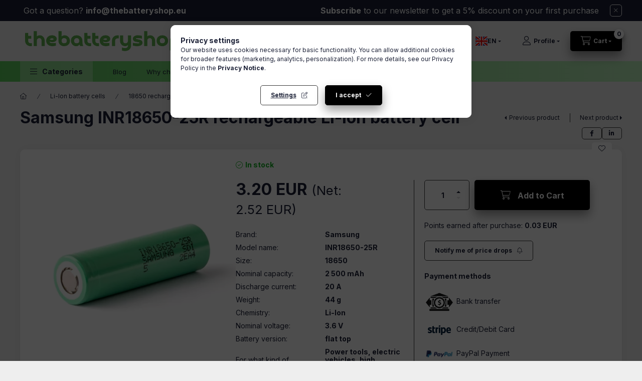

--- FILE ---
content_type: text/html; charset=UTF-8
request_url: https://thebatteryshop.eu/Samsung-INR18650-25R-Li-Ion-battery-cell
body_size: 31502
content:
<!DOCTYPE html>
<html lang="en">
    <head>
        <meta charset="utf-8">
<meta name="description" content="Samsung INR18650-25R Li-Ion battery cell with high discharge and competitive price from the EU with fast shipping. In stock.">
<meta name="robots" content="index, follow">
<meta http-equiv="X-UA-Compatible" content="IE=Edge">
<meta property="og:site_name" content="thebatteryshop.eu" />
<meta property="og:title" content="Samsung INR18650-25R Li-Ion battery cell">
<meta property="og:description" content="Samsung INR18650-25R Li-Ion battery cell with high discharge and competitive price from the EU with fast shipping. In stock.">
<meta property="og:type" content="product">
<meta property="og:url" content="https://thebatteryshop.eu/Samsung-INR18650-25R-Li-Ion-battery-cell">
<meta property="og:image" content="https://thebatteryshop.eu/img/92904/531347/531347.webp">
<meta name="facebook-domain-verification" content="u9kiy3i0ppjxgyma5obzrp5m53ke21">
<meta name="google-site-verification" content="mrqRSE_UGpVIojge5CaZ6X1oVovA6-XccVhTVCSRILw">
<meta name="mobile-web-app-capable" content="yes">
<meta name="apple-mobile-web-app-capable" content="yes">
<meta name="MobileOptimized" content="320">
<meta name="HandheldFriendly" content="true">

<title>Samsung INR18650-25R Li-Ion battery cell</title>


<script>
var service_type="shop";
var shop_url_main="https://thebatteryshop.eu";
var actual_lang="en";
var money_len="2";
var money_thousend=" ";
var money_dec=".";
var shop_id=92904;
var unas_design_url="https:"+"/"+"/"+"thebatteryshop.eu"+"/"+"!common_design"+"/"+"custom"+"/"+"thebatteryshop.unas.hu"+"/";
var unas_design_code='0';
var unas_base_design_code='2400';
var unas_design_ver=4;
var unas_design_subver=1;
var unas_shop_url='https://thebatteryshop.eu';
var responsive="yes";
var price_nullcut_disable=1;
var config_plus=new Array();
config_plus['product_tooltip']=1;
config_plus['cart_fly_id']="cart-box__fly-to-desktop";
config_plus['cart_redirect']=1;
config_plus['cart_refresh_force']="1";
config_plus['money_type']='€';
config_plus['money_type_display']='EUR';
config_plus['accessible_design']=true;
config_plus['customer_group_choice_is_required']=true;
var lang_text=new Array();

var UNAS = UNAS || {};
UNAS.shop={"base_url":'https://thebatteryshop.eu',"domain":'thebatteryshop.eu',"username":'thebatteryshop.unas.hu',"id":92904,"lang":'en',"currency_type":'EUR',"currency_code":'EUR',"currency_rate":'1',"currency_length":2,"base_currency_length":2,"canonical_url":'https://thebatteryshop.eu/Samsung-INR18650-25R-Li-Ion-battery-cell'};
UNAS.design={"code":'0',"page":'product_details'};
UNAS.api_auth="8de2a900509fd18890ab14a04ab51c17";
UNAS.customer={"email":'',"id":0,"group_id":0,"without_registration":0};
UNAS.customer["area_ids"]=[46312];
UNAS.shop["category_id"]="183208";
UNAS.shop["sku"]="531347";
UNAS.shop["product_id"]="688273344";
UNAS.shop["only_private_customer_can_purchase"] = false;
 

UNAS.text = {
    "button_overlay_close": `Close`,
    "popup_window": `Pop-up window`,
    "list": `list`,
    "updating_in_progress": `Update in progress`,
    "updated": `Updated`,
    "is_opened": `opened`,
    "is_closed": `closed`,
    "deleted": `Deleted`,
    "consent_granted": `consent given`,
    "consent_rejected": `consent refused`,
    "field_is_incorrect": `field is incorrect`,
    "error_title": `Error!`,
    "product_variants": `product variants`,
    "product_added_to_cart": `The product has been added to your cart`,
    "product_added_to_cart_with_qty_problem": `Only [qty_added_to_cart] [qty_unit] of the product was added to the cart`,
    "product_removed_from_cart": `The product has been removed from the cart.`,
    "reg_title_name": `Name`,
    "reg_title_company_name": `Company name`,
    "number_of_items_in_cart": `Number of items in cart`,
    "cart_is_empty": `Your cart is empty`,
    "cart_updated": `The cart has been updated.`
};


UNAS.text["delete_from_compare"]= `Remove from comparison`;
UNAS.text["comparison"]= `Compare`;

UNAS.text["delete_from_favourites"]= `Remove from favorites`;
UNAS.text["add_to_favourites"]= `Add to Favorites`;






window.lazySizesConfig=window.lazySizesConfig || {};
window.lazySizesConfig.loadMode=1;
window.lazySizesConfig.loadHidden=false;

window.dataLayer = window.dataLayer || [];
function gtag(){dataLayer.push(arguments)};
gtag('js', new Date());
</script>

<script src="https://thebatteryshop.eu/!common_packages/jquery/jquery-3.2.1.js?mod_time=1759314984"></script>
<script src="https://thebatteryshop.eu/!common_packages/jquery/plugins/migrate/migrate.js?mod_time=1759314984"></script>
<script src="https://thebatteryshop.eu/!common_packages/jquery/plugins/autocomplete/autocomplete.js?mod_time=1759314984"></script>
<script src="https://thebatteryshop.eu/!common_packages/jquery/plugins/tools/overlay/overlay.js?mod_time=1759314984"></script>
<script src="https://thebatteryshop.eu/!common_packages/jquery/plugins/tools/toolbox/toolbox.expose.js?mod_time=1759314984"></script>
<script src="https://thebatteryshop.eu/!common_packages/jquery/plugins/lazysizes/lazysizes.min.js?mod_time=1759314984"></script>
<script src="https://thebatteryshop.eu/!common_packages/jquery/plugins/lazysizes/plugins/bgset/ls.bgset.min.js?mod_time=1759314984"></script>
<script src="https://thebatteryshop.eu/!common_packages/jquery/own/shop_common/exploded/common.js?mod_time=1764831093"></script>
<script src="https://thebatteryshop.eu/!common_packages/jquery/own/shop_common/exploded/common_overlay.js?mod_time=1759314984"></script>
<script src="https://thebatteryshop.eu/!common_packages/jquery/own/shop_common/exploded/common_shop_popup.js?mod_time=1759314984"></script>
<script src="https://thebatteryshop.eu/!common_packages/jquery/own/shop_common/exploded/function_accessibility_focus.js?mod_time=1759314984"></script>
<script src="https://thebatteryshop.eu/!common_packages/jquery/own/shop_common/exploded/page_product_details.js?mod_time=1759314984"></script>
<script src="https://thebatteryshop.eu/!common_packages/jquery/own/shop_common/exploded/function_favourites.js?mod_time=1759314984"></script>
<script src="https://thebatteryshop.eu/!common_packages/jquery/own/shop_common/exploded/function_compare.js?mod_time=1759314984"></script>
<script src="https://thebatteryshop.eu/!common_packages/jquery/own/shop_common/exploded/function_recommend.js?mod_time=1759314984"></script>
<script src="https://thebatteryshop.eu/!common_packages/jquery/own/shop_common/exploded/function_product_print.js?mod_time=1759314984"></script>
<script src="https://thebatteryshop.eu/!common_packages/jquery/own/shop_common/exploded/function_product_subscription.js?mod_time=1759314984"></script>
<script src="https://thebatteryshop.eu/!common_packages/jquery/own/shop_common/exploded/function_accessibility_status.js?mod_time=1764233415"></script>
<script src="https://thebatteryshop.eu/!common_packages/jquery/plugins/hoverintent/hoverintent.js?mod_time=1759314984"></script>
<script src="https://thebatteryshop.eu/!common_packages/jquery/own/shop_tooltip/shop_tooltip.js?mod_time=1759314984"></script>
<script src="https://thebatteryshop.eu/!common_design/base/002400/main.js?mod_time=1764233415"></script>
<script src="https://thebatteryshop.eu/!common_packages/jquery/plugins/flickity/v3/flickity.pkgd.min.js?mod_time=1759314984"></script>
<script src="https://thebatteryshop.eu/!common_packages/jquery/plugins/toastr/toastr.min.js?mod_time=1759314984"></script>
<script src="https://thebatteryshop.eu/!common_packages/jquery/plugins/tippy/popper-2.4.4.min.js?mod_time=1759314984"></script>
<script src="https://thebatteryshop.eu/!common_packages/jquery/plugins/tippy/tippy-bundle.umd.min.js?mod_time=1759314984"></script>
<script src="https://thebatteryshop.eu/!common_packages/jquery/plugins/flickity/v3/as-nav-for.js?mod_time=1759314984"></script>
<script src="https://thebatteryshop.eu/!common_packages/jquery/plugins/flickity/v3/flickity-sync.js?mod_time=1759314984"></script>
<script src="https://thebatteryshop.eu/!common_packages/jquery/plugins/photoswipe/photoswipe.min.js?mod_time=1759314984"></script>
<script src="https://thebatteryshop.eu/!common_packages/jquery/plugins/photoswipe/photoswipe-ui-default.min.js?mod_time=1759314984"></script>

<link href="https://thebatteryshop.eu/temp/shop_92904_fd7cb3e10a19d9a4c9b063bcea32848b.css?mod_time=1768647896" rel="stylesheet" type="text/css">

<link href="https://thebatteryshop.eu/Samsung-INR18650-25R-Li-Ion-battery-cell" rel="canonical">
<link rel="apple-touch-icon" href="https://thebatteryshop.eu/shop_ordered/92904/pic/favicon_72x72.png" sizes="72x72">
<link rel="apple-touch-icon" href="https://thebatteryshop.eu/shop_ordered/92904/pic/favicon_114x114.png" sizes="114x114">
<link rel="apple-touch-icon" href="https://thebatteryshop.eu/shop_ordered/92904/pic/favicon_152x152.png" sizes="152x152">
<link rel="apple-touch-icon" href="https://thebatteryshop.eu/shop_ordered/92904/pic/favicon_167x167.png" sizes="167x167">
<link rel="apple-touch-icon" href="https://thebatteryshop.eu/shop_ordered/92904/pic/favicon_180x180.png" sizes="180x180">
<link rel="apple-touch-icon" href="https://thebatteryshop.eu/shop_ordered/92904/pic/favicon_1440x1440.png">
<link id="favicon-16x16" rel="icon" type="image/png" href="https://thebatteryshop.eu/shop_ordered/92904/pic/favicon_16x16.png" sizes="16x16">
<link id="favicon-32x32" rel="icon" type="image/png" href="https://thebatteryshop.eu/shop_ordered/92904/pic/favicon_32x32.png" sizes="32x32">
<link id="favicon-96x96" rel="icon" type="image/png" href="https://thebatteryshop.eu/shop_ordered/92904/pic/favicon_96x96.png" sizes="96x96">
<link id="favicon-192x192" rel="icon" type="image/png" href="https://thebatteryshop.eu/shop_ordered/92904/pic/favicon_192x192.png" sizes="192x192">
<script>
        var google_consent=1;
    
        gtag('consent', 'default', {
           'ad_storage': 'denied',
           'ad_user_data': 'denied',
           'ad_personalization': 'denied',
           'analytics_storage': 'denied',
           'functionality_storage': 'denied',
           'personalization_storage': 'denied',
           'security_storage': 'granted'
        });

    
        gtag('consent', 'update', {
           'ad_storage': 'denied',
           'ad_user_data': 'denied',
           'ad_personalization': 'denied',
           'analytics_storage': 'denied',
           'functionality_storage': 'denied',
           'personalization_storage': 'denied',
           'security_storage': 'granted'
        });

        </script>
    <script async src="https://www.googletagmanager.com/gtag/js?id=G-7VK588X46G"></script>    <script>
    gtag('config', 'G-7VK588X46G');

        </script>
        <script>
    var google_analytics=1;

                gtag('event', 'view_item', {
              "currency": "EUR",
              "value": '3.2',
              "items": [
                  {
                      "item_id": "531347",
                      "item_name": "Samsung INR18650-25R rechargeable Li-Ion battery cell",
                      "item_category": "Li-Ion battery cells/18650 rechargeable Li-Ion battery cells",
                      "price": '3.2'
                  }
              ],
              'non_interaction': true
            });
               </script>
           <script>
        gtag('config', 'AW-11321851040',{'allow_enhanced_conversions':true});
                </script>
                <script>
                       gtag('config', 'AW-11480453640');
                </script>
            <script>
        var google_ads=1;

                gtag('event','remarketing', {
            'ecomm_pagetype': 'product',
            'ecomm_prodid': ["531347"],
            'ecomm_totalvalue': 3.2        });
            </script>
    
    <script>
    var facebook_pixel=1;
    /* <![CDATA[ */
        !function(f,b,e,v,n,t,s){if(f.fbq)return;n=f.fbq=function(){n.callMethod?
            n.callMethod.apply(n,arguments):n.queue.push(arguments)};if(!f._fbq)f._fbq=n;
            n.push=n;n.loaded=!0;n.version='2.0';n.queue=[];t=b.createElement(e);t.async=!0;
            t.src=v;s=b.getElementsByTagName(e)[0];s.parentNode.insertBefore(t,s)}(window,
                document,'script','//connect.facebook.net/en_US/fbevents.js');

        fbq('init', '6691421484227466');
                fbq('track', 'PageView', {}, {eventID:'PageView.aWyxKkGDVmlCrH1n7r8WeQAAPE0'});
        
        fbq('track', 'ViewContent', {
            content_name: 'Samsung INR18650-25R rechargeable Li-Ion battery cell',
            content_category: 'Li-Ion battery cells > 18650 rechargeable Li-Ion battery cells',
            content_ids: ['531347'],
            contents: [{'id': '531347', 'quantity': '1'}],
            content_type: 'product',
            value: 3.2,
            currency: 'EUR'
        }, {eventID:'ViewContent.aWyxKkGDVmlCrH1n7r8WeQAAPE0'});

        
        $(document).ready(function() {
            $(document).on("addToCart", function(event, product_array){
                facebook_event('AddToCart',{
					content_name: product_array.name,
					content_category: product_array.category,
					content_ids: [product_array.sku],
					contents: [{'id': product_array.sku, 'quantity': product_array.qty}],
					content_type: 'product',
					value: product_array.price,
					currency: 'EUR'
				}, {eventID:'AddToCart.' + product_array.event_id});
            });

            $(document).on("addToFavourites", function(event, product_array){
                facebook_event('AddToWishlist', {
                    content_ids: [product_array.sku],
                    content_type: 'product'
                }, {eventID:'AddToFavourites.' + product_array.event_id});
            });
        });

    /* ]]> */
    </script>
        <!-- Tiktok pixel -->
        <script>
            !function (w, d, t) {
                w.TiktokAnalyticsObject=t;var ttq=w[t]=w[t]||[];ttq.methods=["page","track","identify","instances","debug","on","off","once","ready","alias","group","enableCookie","disableCookie"],ttq.setAndDefer=function(t,e){t[e]=function(){t.push([e].concat(Array.prototype.slice.call(arguments,0)))}};for(var i=0;i<ttq.methods.length;i++)ttq.setAndDefer(ttq,ttq.methods[i]);ttq.instance=function(t){for(var e=ttq._i[t]||[],n=0;n<ttq.methods.length;n++)ttq.setAndDefer(e,ttq.methods[n]);return e},ttq.load=function(e,n){var i="https://analytics.tiktok.com/i18n/pixel/events.js";ttq._i=ttq._i||{},ttq._i[e]=[],ttq._i[e]._u=i,ttq._t=ttq._t||{},ttq._t[e]=+new Date,ttq._o=ttq._o||{},ttq._o[e]=n||{};var o=document.createElement("script");o.type="text/javascript",o.async=!0,o.src=i+"?sdkid="+e+"&lib="+t;var a=document.getElementsByTagName("script")[0];a.parentNode.insertBefore(o,a)};

                ttq.load('D0ET6JRC77U9QS83I37G');
                ttq.page();
            }(window, document, 'ttq');

            
            
            
            
            
                            ttq.track('ViewContent', {
                    content_type: "product",
                    content_id: "531347",
                    content_name: "Samsung INR18650-25R rechargeable Li-Ion battery cell",
                    content_category: "Li-Ion battery cells|18650 rechargeable Li-Ion battery cells",
                    price: "3.2"
                })
            
            
            $(document).ready(function () {
                $(document).on('addToCart', function (event, product) {
                    ttq.track('AddToCart', {
                        content_type: 'product',
                        content_name: product.name,
                        content_id: product.sku,
                        content_category: product.category,
                        price: product.price,
                        quantity: product.qty
                    });
                });

                $(document).on('addToFavourites', function (event, product) {
                    ttq.track('AddToWishlist', {
                        content_type: 'product',
                        content_id: product.sku,
                        content_name: product.name,
                    });
                });
            });
        </script>
        <script>
(function(i,s,o,g,r,a,m){i['BarionAnalyticsObject']=r;i[r]=i[r]||function(){
    (i[r].q=i[r].q||[]).push(arguments)},i[r].l=1*new Date();a=s.createElement(o),
    m=s.getElementsByTagName(o)[0];a.async=1;a.src=g;m.parentNode.insertBefore(a,m)
})(window, document, 'script', 'https://pixel.barion.com/bp.js', 'bp');
                    
bp('init', 'addBarionPixelId', 'BP-5NBuoProzR-A6');
</script>
<noscript><img height='1' width='1' style='display:none' alt='' src='https://pixel.barion.com/a.gif?__ba_pixel_id=BP-5NBuoProzR-A6&ev=contentView&noscript=1'/></noscript><script>
    (function(){
        mktr_key = "JESZ3SKZ";
        var mktr = document.createElement("script"); mktr.async = true; mktr.src = "https://t.themarketer.com/t/j/" + mktr_key;
        var s = document.getElementsByTagName("script")[0]; s.parentNode.insertBefore(mktr,s);})();
    window.dataLayer = window.dataLayer || [];
</script>
<!-- themarketer_com - when product page is viewed -->
<script>
    dataLayer.push({
        event: "__sm__view_product",
        "product_id": "688273344"
    });
</script>
<!-- themarketer_com - when product is added to the cart -->
<script>
    $(document).on("addToCart", function(event, product_array){
        var act_full_variant_name="";
        if(product_array["variant_list1"]!=undefined){
            act_full_variant_name=product_array["variant_list1"];
        }
        if(product_array["variant_list2"]!=undefined){
            if(act_full_variant_name!="") act_full_variant_name+="-";
            act_full_variant_name+=product_array["variant_list2"];
        }
        if(product_array["variant_list3"]!=undefined){
            if(act_full_variant_name!="") act_full_variant_name+="-";
            act_full_variant_name+=product_array["variant_list3"];
        }
        if(act_full_variant_name==""){
            dataLayer.push({
                event: "__sm__add_to_cart",
                "product_id": product_array["master_key"],
                "quantity": product_array["qty"],
                "variation": false
            });
        } else {
            dataLayer.push({
                event: "__sm__add_to_cart",
                "product_id": product_array["master_key"],
                "quantity": product_array["qty"],
                "variation": {
                    "id": product_array["sku"],
                    "sku": product_array["sku"]
                }
            });
        }
    });
</script>
<!-- themarketer_com - when product is removed from the cart -->
<script>
  $(document).on("removeFromCart", function(event, data){
     var act_full_variant_name="";
     if (data.variant_1_value != ""){
        act_full_variant_name=data.variant_1_value;
     }
     if (data.variant_2_value != ""){
        act_full_variant_name=data.variant_2_value;
     }
     if (data.variant_3_value != ""){
        act_full_variant_name=data.variant_3_value;
     }
    if(act_full_variant_name==""){
        dataLayer.push({
            event: "__sm__remove_from_cart",
            "product_id": data.master_key,
            "quantity": data.qty,
            "variation": false
        });
    } else {
        dataLayer.push({
            event: "__sm__remove_from_cart",
            "product_id": data.master_key,
            "quantity": data.qty,
            "variation": {
                "id": data.master_key,
                "sku": data.sku
            }
        });
    }
  });
</script>
<!-- themarketer_com - when product is added to wishlist -->
<script>
    $(document).on("addToFavourites", function(event, product_array){
        var act_full_variant_name="";
        if(product_array["variant_list1"]!=undefined){
            act_full_variant_name=product_array["variant_list1"];
        }
        if(product_array["variant_list2"]!=undefined){
            if(act_full_variant_name!="") act_full_variant_name+="-";
            act_full_variant_name+=product_array["variant_list2"];
        }
        if(product_array["variant_list3"]!=undefined){
            if(act_full_variant_name!="") act_full_variant_name+="-";
            act_full_variant_name+=product_array["variant_list3"];
        }
        if(act_full_variant_name==""){
            dataLayer.push({
                event: "__sm__add_to_wishlist",
                "product_id": product_array["master_key"],
                "variation": false
            });
        } else {
            dataLayer.push({
                event: "__sm__add_to_wishlist",
                "product_id": product_array["master_key"],
                "variation": {
                    id: product_array["master_key"],
                    sku: product_array["sku"]
                }
            });
        }
    });
</script>
<!-- themarketer_com - when product is added to wishlist -->
<script>
    $(document).on("removeFromFavourites", function(event, product_array){
        var act_full_variant_name="";
        if(product_array["variant_list1"]!=undefined){
            act_full_variant_name=product_array["variant_list1"];
        }
        if(product_array["variant_list2"]!=undefined){
            if(act_full_variant_name!="") act_full_variant_name+="-";
            act_full_variant_name+=product_array["variant_list2"];
        }
        if(product_array["variant_list3"]!=undefined){
            if(act_full_variant_name!="") act_full_variant_name+="-";
            act_full_variant_name+=product_array["variant_list3"];
        }
        if(act_full_variant_name==""){
            dataLayer.push({
                event: "__sm__remove_from_wishlist",
                "product_id": product_array["master_key"],
                "variation": false
            });
        } else {
            dataLayer.push({
                event: "__sm__remove_from_wishlist",
                "product_id": product_array["master_key"],
                "variation": {
                    id: product_array["master_key"],
                    sku: product_array["sku"]
                }
            });
        }
    });
</script>


	<!-- Hotjar Tracking Code-->
	<script>
		(function(h,o,t,j,a,r){
			h.hj=h.hj||function(){(h.hj.q=h.hj.q||[]).push(arguments)};
			h._hjSettings={hjid:3694125,hjsv:6};
			a=o.getElementsByTagName('head')[0];
			r=o.createElement('script');r.async=1;
			r.src=t+h._hjSettings.hjid+j+h._hjSettings.hjsv;
			a.appendChild(r);
		})(window,document,'//static.hotjar.com/c/hotjar-','.js?sv=');
	</script>


<script src="https://onsite.optimonk.com/script.js?account=243195" async></script>


        <meta content="width=device-width, initial-scale=1.0" name="viewport" />
        <link rel="preconnect" href="https://fonts.gstatic.com">
        <link rel="preload" href="https://fonts.googleapis.com/css2?family=Inter:wght@400;700;900&display=swap" as="style" />
        <link rel="stylesheet" href="https://fonts.googleapis.com/css2?family=Inter:wght@400;700;900&display=swap" media="print" onload="this.media='all'">
        <noscript>
            <link rel="stylesheet" href="https://fonts.googleapis.com/css2?family=Inter:wght@400;700;900&display=swap" />
        </noscript>
        <link rel="preload" href="https://thebatteryshop.eu/!common_design/own/fonts/2400/customicons/custom-icons.css" as="style">
        <link rel="stylesheet" href="https://thebatteryshop.eu/!common_design/own/fonts/2400/customicons/custom-icons.css" media="print" onload="this.media='all'">
        <noscript>
            <link rel="stylesheet" href="https://thebatteryshop.eu/!common_design/own/fonts/2400/customicons/custom-icons.css" />
        </noscript>
        
        
        
        
        

        
        
        
                
        
        
        
        
        
        
        
        
        
                
        
        
    </head>


                
                
    
    
    
    
    
    
    
    
    
    
                     
    
    
    
    
    <body class='design_ver4 design_subver1' id="ud_shop_artdet">
    
    <div id="image_to_cart" style="display:none; position:absolute; z-index:100000;"></div>
<div class="overlay_common overlay_warning" id="overlay_cart_add"></div>
<script>$(document).ready(function(){ overlay_init("cart_add",{"onBeforeLoad":false}); });</script>
<div id="overlay_login_outer"></div>	
	<script>
	$(document).ready(function(){
	    var login_redir_init="";

		$("#overlay_login_outer").overlay({
			onBeforeLoad: function() {
                var login_redir_temp=login_redir_init;
                if (login_redir_act!="") {
                    login_redir_temp=login_redir_act;
                    login_redir_act="";
                }

									$.ajax({
						type: "GET",
						async: true,
						url: "https://thebatteryshop.eu/shop_ajax/ajax_popup_login.php",
						data: {
							shop_id:"92904",
							lang_master:"en",
                            login_redir:login_redir_temp,
							explicit:"ok",
							get_ajax:"1"
						},
						success: function(data){
							$("#overlay_login_outer").html(data);
							if (unas_design_ver >= 5) $("#overlay_login_outer").modal('show');
							$('#overlay_login1 input[name=shop_pass_login]').keypress(function(e) {
								var code = e.keyCode ? e.keyCode : e.which;
								if(code.toString() == 13) {		
									document.form_login_overlay.submit();		
								}	
							});	
						}
					});
								},
			top: 50,
			mask: {
	color: "#000000",
	loadSpeed: 200,
	maskId: "exposeMaskOverlay",
	opacity: 0.7
},
			closeOnClick: (config_plus['overlay_close_on_click_forced'] === 1),
			onClose: function(event, overlayIndex) {
				$("#login_redir").val("");
			},
			load: false
		});
		
			});
	function overlay_login() {
		$(document).ready(function(){
			$("#overlay_login_outer").overlay().load();
		});
	}
	function overlay_login_remind() {
        if (unas_design_ver >= 5) {
            $("#overlay_remind").overlay().load();
        } else {
            $(document).ready(function () {
                $("#overlay_login_outer").overlay().close();
                setTimeout('$("#overlay_remind").overlay().load();', 250);
            });
        }
	}

    var login_redir_act="";
    function overlay_login_redir(redir) {
        login_redir_act=redir;
        $("#overlay_login_outer").overlay().load();
    }
	</script>  
	<div class="overlay_common overlay_info" id="overlay_remind"></div>
<script>$(document).ready(function(){ overlay_init("remind",[]); });</script>

	<script>
    	function overlay_login_error_remind() {
		$(document).ready(function(){
			load_login=0;
			$("#overlay_error").overlay().close();
			setTimeout('$("#overlay_remind").overlay().load();', 250);	
		});
	}
	</script>  
	<div class="overlay_common overlay_info" id="overlay_newsletter"></div>
<script>$(document).ready(function(){ overlay_init("newsletter",[]); });</script>

<script>
function overlay_newsletter() {
    $(document).ready(function(){
        $("#overlay_newsletter").overlay().load();
    });
}
</script>
<div class="overlay_common overlay_info" id="overlay_product_subscription"></div>
<script>$(document).ready(function(){ overlay_init("product_subscription",[]); });</script>
<div class="overlay_common overlay_error" id="overlay_script"></div>
<script>$(document).ready(function(){ overlay_init("script",[]); });</script>
    <script>
    $(document).ready(function() {
        $.ajax({
            type: "GET",
            url: "https://thebatteryshop.eu/shop_ajax/ajax_stat.php",
            data: {master_shop_id:"92904",get_ajax:"1"}
        });
    });
    </script>
    

    
    <div id="container" class="page_shop_artdet_531347 readmore-v2
 filter-not-exists filter-box-in-sidebar nav-position-top header-will-fixed fixed-cart-on-artdet">
                        <div class="js-element nanobar js-nanobar" data-element-name="header_text_section_1" role="region" aria-label="nanobar">
        <div class="container">
            <div class="header_text_section_1 nanobar__inner">
                                    <p><span style="font-size: 16px;">Got a question? <strong><a href="https://thebatteryshop.eu/shop_contact.php" target="_blank" rel="noopener" title="thebatteryshop.eu contact">info@thebatteryshop.eu </a>                                                                  <a href="https://thebatteryshop.eu/shop_newsletter.php">Subscribe</a></strong> to our newsletter to get a 5% discount on your first purchase</span></p>
                                <button type="button" class="btn btn-close nanobar__btn-close" onclick="closeNanobar(this,'header_text_section_1_hide','session','--nanobar-height');" aria-label="Close" title="Close"></button>
            </div>
        </div>
    </div>
    <script>
        window.addEventListener("DOMContentLoaded", function() {
            root.style.setProperty('--nanobar-height', getHeight($(".js-nanobar")) + "px");
        });
    </script>
    
                <nav id="nav--mobile-top" class="nav header nav--mobile nav--top d-sm-none js-header js-header-fixed">
            <div class="header-inner js-header-inner w-100">
                <div class="d-flex justify-content-center d-sm-none">
                                        <button type="button" class="hamburger-box__dropdown-btn-mobile burger btn dropdown__btn" id="hamburger-box__dropdown-btn" aria-label="hamburger button" data-btn-for="#hamburger-box__dropdown">
                        <span class="burger__lines">
                            <span class="burger__line"></span>
                            <span class="burger__line"></span>
                            <span class="burger__line"></span>
                        </span>
                        <span class="dropdown__btn-text">
                            Categories
                        </span>
                    </button>
                                        <button class="search-box__dropdown-btn btn dropdown__btn" aria-label="search button" type="button" data-btn-for="#search-box__dropdown">
                        <span class="search-box__dropdown-btn-icon dropdown__btn-icon icon--search"></span>
                    </button>

                    

                    

                                            <button id="lang-and-money__dropdown-btn" type="button"
                                class="lang-and-money__dropdown-btn js-language-btn btn dropdown__btn" 
                                style="flex-direction:row;display:inline-flex;gap:0.5rem;align-items:center;"
                                data-btn-for="#lang-and-money__dropdown" aria-label="Change language"
                                aria-haspopup="dialog" aria-expanded="false" aria-controls="lang-and-money__dropdown"
                        >
                            <img src="https://thebatteryshop.eu/!common_design/own/image/icon/flag/svg/en.svg" alt="en" width="24" height="16">
                            <span style="font-weight:700;">EN</span>
                        </button>
                    
                            <button class="profile__dropdown-btn js-profile-btn btn dropdown__btn" id="profile__dropdown-btn" type="button"
            data-orders="https://thebatteryshop.eu/shop_order_track.php" data-btn-for="#profile__dropdown"
            aria-label="Profile" aria-haspopup="dialog" aria-expanded="false" aria-controls="profile__dropdown"
    >
        <span class="profile__dropdown-btn-icon dropdown__btn-icon icon--user"></span>
        <span class="profile__text dropdown__btn-text">Profile</span>
            </button>
    
    
                    <button class="cart-box__dropdown-btn btn dropdown__btn js-cart-box-loaded-by-ajax" aria-label="cart button" type="button" data-btn-for="#cart-box__dropdown">
                        <span class="cart-box__dropdown-btn-icon dropdown__btn-icon icon--cart"></span>
                        <span class="cart-box__text dropdown__btn-text">Cart</span>
                                    <span id="box_cart_content" class="cart-box">                <span class="bubble cart-box__bubble">0</span>
            </span>
    
                    </button>
                </div>
            </div>
        </nav>
                        <header class="header header--mobile py-3 px-4 d-flex justify-content-center d-sm-none position-relative has-tel">
                <div id="header_logo_img" class="js-element header_logo logo" data-element-name="header_logo">
        <div class="header_logo-img-container">
            <div class="header_logo-img-wrapper">
                                                <a class="has-img" href="https://thebatteryshop.eu/">                    <picture>
                                                <source width="328" height="52" media="(max-width: 575.98px)" srcset="https://thebatteryshop.eu/!common_design/custom/thebatteryshop.unas.hu/element/layout_en_header_logo-400x120_1_small.png?time=1759744286 328w, https://thebatteryshop.eu/!common_design/custom/thebatteryshop.unas.hu/element/layout_en_header_logo-400x120_1_small_retina.png?time=1759744286 652w" sizes="328px"/>
                                                <source srcset="https://thebatteryshop.eu/!common_design/custom/thebatteryshop.unas.hu/element/layout_en_header_logo-400x120_1_default.png?time=1759744286 1x, https://thebatteryshop.eu/!common_design/custom/thebatteryshop.unas.hu/element/layout_en_header_logo-400x120_1_default_retina.png?time=1759744286 2x" />
                        <img                              src="https://thebatteryshop.eu/!common_design/custom/thebatteryshop.unas.hu/element/layout_en_header_logo-400x120_1_default.png?time=1759744286"                             
                             alt="thebatteryshop.eu - Li-Ion battery webshop in Europe with quick and reliable shipping. Almost all products are available from stock.                        "/>
                    </picture>
                    </a>                                        </div>
        </div>
    </div>

                        <div class="js-element header_text_section_2 d-sm-none" data-element-name="header_text_section_2">
            <div class="header_text_section_2-slide slide-1"><script defer async src='https://cdn.trustindex.io/loader.js?4c0c080378ef365fc816189f6df'></script></div>
    </div>

        
        </header>
        <header id="header--desktop" class="header header--desktop d-none d-sm-block js-header js-header-fixed">
            <div class="header-inner js-header-inner">
                <div class="header__top">
                    <div class="container">
                        <div class="header__top-inner">
                            <div class="row no-gutters gutters-md-10 justify-content-center align-items-center">
                                <div class="header__top-left col col-xl-auto">
                                    <div class="header__left-inner d-flex align-items-center">
                                                                                <div class="nav-link--products-placeholder-on-fixed-header burger btn">
                                            <span class="burger__lines">
                                                <span class="burger__line"></span>
                                                <span class="burger__line"></span>
                                                <span class="burger__line"></span>
                                            </span>
                                            <span class="burger__text dropdown__btn-text">
                                                Categories
                                            </span>
                                        </div>
                                        <button type="button" class="hamburger-box__dropdown-btn burger btn dropdown__btn d-lg-none" id="hamburger-box__dropdown-btn2" aria-label="hamburger button" data-btn-for="#hamburger-box__dropdown">
                                            <span class="burger__lines">
                                              <span class="burger__line"></span>
                                              <span class="burger__line"></span>
                                              <span class="burger__line"></span>
                                            </span>
                                            <span class="burger__text dropdown__btn-text">
                                              Categories
                                            </span>
                                        </button>
                                                                                    <div id="header_logo_img" class="js-element header_logo logo" data-element-name="header_logo">
        <div class="header_logo-img-container">
            <div class="header_logo-img-wrapper">
                                                <a class="has-img" href="https://thebatteryshop.eu/">                    <picture>
                                                <source width="328" height="52" media="(max-width: 575.98px)" srcset="https://thebatteryshop.eu/!common_design/custom/thebatteryshop.unas.hu/element/layout_en_header_logo-400x120_1_small.png?time=1759744286 328w, https://thebatteryshop.eu/!common_design/custom/thebatteryshop.unas.hu/element/layout_en_header_logo-400x120_1_small_retina.png?time=1759744286 652w" sizes="328px"/>
                                                <source srcset="https://thebatteryshop.eu/!common_design/custom/thebatteryshop.unas.hu/element/layout_en_header_logo-400x120_1_default.png?time=1759744286 1x, https://thebatteryshop.eu/!common_design/custom/thebatteryshop.unas.hu/element/layout_en_header_logo-400x120_1_default_retina.png?time=1759744286 2x" />
                        <img                              src="https://thebatteryshop.eu/!common_design/custom/thebatteryshop.unas.hu/element/layout_en_header_logo-400x120_1_default.png?time=1759744286"                             
                             alt="thebatteryshop.eu - Li-Ion battery webshop in Europe with quick and reliable shipping. Almost all products are available from stock.                        "/>
                    </picture>
                    </a>                                        </div>
        </div>
    </div>

                                        <div class="js-element header_text_section_2" data-element-name="header_text_section_2">
            <div class="header_text_section_2-slide slide-1"><script defer async src='https://cdn.trustindex.io/loader.js?4c0c080378ef365fc816189f6df'></script></div>
    </div>

                                    </div>
                                </div>
                                <div class="header__top-right col-auto col-xl d-flex justify-content-end align-items-center">
                                    <button class="search-box__dropdown-btn btn dropdown__btn d-xl-none" id="#search-box__dropdown-btn2" aria-label="search button" type="button" data-btn-for="#search-box__dropdown2">
                                        <span class="search-box__dropdown-btn-icon dropdown__btn-icon icon--search"></span>
                                        <span class="search-box__text dropdown__btn-text">Search</span>
                                    </button>
                                    <div class="search-box__dropdown dropdown__content dropdown__content-till-lg" id="search-box__dropdown2" data-content-for="#search-box__dropdown-btn2" data-content-direction="full">
                                        <span class="dropdown__caret"></span>
                                        <button class="dropdown__btn-close search-box__dropdown__btn-close btn-close" type="button" title="close" aria-label="close"></button>
                                        <div class="dropdown__content-inner search-box__inner position-relative js-search browser-is-chrome"
     id="box_search_content2">
    <form name="form_include_search2" id="form_include_search2" action="https://thebatteryshop.eu/shop_search.php" method="get">
    <div class="search-box__form-inner d-flex flex-column">
        <div class="form-group box-search-group mb-0 js-search-smart-insert-after-here">
            <input data-stay-visible-breakpoint="1280" id="box_search_input2" class="search-box__input ac_input js-search-input form-control"
                   name="search" pattern=".{3,100}" aria-label="Search" title="Please enter a longer search term."
                   placeholder="Search" type="search" maxlength="100" autocomplete="off" required                   role="combobox" aria-autocomplete="list" aria-expanded="false"
                                      aria-controls="autocomplete-categories autocomplete-products"
                               >
            <div class="search-box__search-btn-outer input-group-append" title="Search">
                <button class="btn search-box__search-btn" aria-label="Search">
                    <span class="search-box__search-btn-icon icon--search"></span>
                </button>
            </div>
            <div class="search__loading">
                <div class="loading-spinner--small"></div>
            </div>
        </div>
        <div class="ac_results2">
            <span class="ac_result__caret"></span>
        </div>
    </div>
    </form>
</div>

                                    </div>
                                                                            <button id="lang-and-money__dropdown-btn" type="button"
                                                class="lang-and-money__dropdown-btn js-language-btn btn dropdown__btn" 
                                                style="flex-direction:row;display:inline-flex;gap:0.5rem;align-items:center;"
                                                data-btn-for="#lang-and-money__dropdown" aria-label="Change language"
                                                aria-haspopup="dialog" aria-expanded="false" aria-controls="lang-and-money__dropdown"
                                        >
                                            <img src="https://thebatteryshop.eu/!common_design/own/image/icon/flag/svg/en.svg" alt="en" width="24" height="16">
                                            <span style="font-weight:700;">EN</span>
                                        </button>
                                                                                <button class="profile__dropdown-btn js-profile-btn btn dropdown__btn" id="profile__dropdown-btn" type="button"
            data-orders="https://thebatteryshop.eu/shop_order_track.php" data-btn-for="#profile__dropdown"
            aria-label="Profile" aria-haspopup="dialog" aria-expanded="false" aria-controls="profile__dropdown"
    >
        <span class="profile__dropdown-btn-icon dropdown__btn-icon icon--user"></span>
        <span class="profile__text dropdown__btn-text">Profile</span>
            </button>
    
    
                                    <button id="cart-box__fly-to-desktop" class="cart-box__dropdown-btn btn dropdown__btn js-cart-box-loaded-by-ajax" aria-label="cart button" type="button" data-btn-for="#cart-box__dropdown">
                                        <span class="cart-box__dropdown-btn-icon dropdown__btn-icon icon--cart"></span>
                                        <span class="cart-box__text dropdown__btn-text">Cart</span>
                                        <span class="bubble cart-box__bubble">-</span>
                                    </button>
                                </div>
                            </div>
                        </div>
                    </div>
                </div>
                                <div class="header__bottom">
                    <div class="container">
                        <nav class="navbar d-none d-lg-flex navbar-expand navbar-light align-items-stretch">
                                                        <ul id="nav--cat" class="nav nav--cat js-navbar-nav">
                                <li class="nav-item dropdown nav--main nav-item--products">
                                    <a class="nav-link nav-link--products burger d-lg-flex" href="#" onclick="event.preventDefault();" role="button" data-text="Categories" data-toggle="dropdown" aria-expanded="false" aria-haspopup="true">
                                        <span class="burger__lines">
                                            <span class="burger__line"></span>
                                            <span class="burger__line"></span>
                                            <span class="burger__line"></span>
                                        </span>
                                        <span class="burger__text dropdown__btn-text">
                                            Categories
                                        </span>
                                    </a>
                                    <div id="dropdown-cat" class="dropdown-menu d-none d-block clearfix dropdown--cat with-auto-breaking-megasubmenu dropdown--level-0">
                                                    <ul class="nav-list--0" aria-label="Categories">
            <li id="nav-item-214155" class="nav-item dropdown js-nav-item-214155">
                        <a class="nav-link" href="https://thebatteryshop.eu/li-ion-battery-cells"               aria-label="Li-Ion battery cells category"
                data-toggle="dropdown" data-mouseover="handleSub('214155','https://thebatteryshop.eu/shop_ajax/ajax_box_cat.php?get_ajax=1&type=layout&change_lang=en&level=1&key=214155&box_var_name=shop_cat&box_var_layout_cache=1&box_var_expand_cache=yes&box_var_expand_cache_name=desktop&box_var_layout_level0=0&box_var_layout_level1=1&box_var_layout=2&box_var_ajax=1&box_var_section=content&box_var_highlight=yes&box_var_type=expand&box_var_div=no');" aria-haspopup="true" aria-expanded="false"            >
                                            <span class="nav-link__text">
                    Li-Ion battery cells                </span>
            </a>
                        <div class="megasubmenu dropdown-menu">
                <div class="megasubmenu__sticky-content">
                    <div class="loading-spinner"></div>
                </div>
                            </div>
                    </li>
            <li id="nav-item-618377" class="nav-item dropdown js-nav-item-618377">
                        <a class="nav-link" href="https://thebatteryshop.eu/lifepo4-battery-cells"               aria-label="LiFePO4 battery cells category"
                data-toggle="dropdown" data-mouseover="handleSub('618377','https://thebatteryshop.eu/shop_ajax/ajax_box_cat.php?get_ajax=1&type=layout&change_lang=en&level=1&key=618377&box_var_name=shop_cat&box_var_layout_cache=1&box_var_expand_cache=yes&box_var_expand_cache_name=desktop&box_var_layout_level0=0&box_var_layout_level1=1&box_var_layout=2&box_var_ajax=1&box_var_section=content&box_var_highlight=yes&box_var_type=expand&box_var_div=no');" aria-haspopup="true" aria-expanded="false"            >
                                            <span class="nav-link__text">
                    LiFePO4 battery cells                </span>
            </a>
                        <div class="megasubmenu dropdown-menu">
                <div class="megasubmenu__sticky-content">
                    <div class="loading-spinner"></div>
                </div>
                            </div>
                    </li>
            <li id="nav-item-221492" class="nav-item js-nav-item-221492">
                        <a class="nav-link" href="https://thebatteryshop.eu/spot-welding-machines"               aria-label="Spot welding machines category"
                           >
                                            <span class="nav-link__text">
                    Spot welding machines                </span>
            </a>
                    </li>
            <li id="nav-item-313927" class="nav-item js-nav-item-313927">
                        <a class="nav-link" href="https://thebatteryshop.eu/BMS-electronics"               aria-label="BMS electronics category"
                           >
                                            <span class="nav-link__text">
                    BMS electronics                </span>
            </a>
                    </li>
            <li id="nav-item-662991" class="nav-item js-nav-item-662991">
                        <a class="nav-link" href="https://thebatteryshop.eu/battery-chargers-testers"               aria-label="Battery chargers, testers category"
                           >
                                            <span class="nav-link__text">
                    Battery chargers, testers                </span>
            </a>
                    </li>
            <li id="nav-item-619196" class="nav-item js-nav-item-619196">
                        <a class="nav-link" href="https://thebatteryshop.eu/Portable-power-stations"               aria-label="Portable power stations category"
                           >
                                            <span class="nav-link__text">
                    Portable power stations                </span>
            </a>
                    </li>
            <li id="nav-item-875442" class="nav-item js-nav-item-875442">
                        <a class="nav-link" href="https://thebatteryshop.eu/Home-ESS"               aria-label="Home ESS category"
                           >
                                            <span class="nav-link__text">
                    Home ESS                </span>
            </a>
                    </li>
            <li id="nav-item-474008" class="nav-item dropdown js-nav-item-474008">
                        <a class="nav-link" href="https://thebatteryshop.eu/accessories"               aria-label="Accessories category"
                data-toggle="dropdown" data-mouseover="handleSub('474008','https://thebatteryshop.eu/shop_ajax/ajax_box_cat.php?get_ajax=1&type=layout&change_lang=en&level=1&key=474008&box_var_name=shop_cat&box_var_layout_cache=1&box_var_expand_cache=yes&box_var_expand_cache_name=desktop&box_var_layout_level0=0&box_var_layout_level1=1&box_var_layout=2&box_var_ajax=1&box_var_section=content&box_var_highlight=yes&box_var_type=expand&box_var_div=no');" aria-haspopup="true" aria-expanded="false"            >
                                            <span class="nav-link__text">
                    Accessories                </span>
            </a>
                        <div class="megasubmenu dropdown-menu">
                <div class="megasubmenu__sticky-content">
                    <div class="loading-spinner"></div>
                </div>
                            </div>
                    </li>
        </ul>

    
                                    </div>
                                </li>
                            </ul>
                                                                                                                    
    <ul aria-label="Menu items" id="nav--menu" class="nav nav--menu js-navbar-nav">
                <li class="nav-item nav--main js-nav-item-844028">
                        <a class="nav-link" href="https://thebatteryshop.eu/blog" >
                            Blog
            </a>
                    </li>
                <li class="nav-item nav--main js-nav-item-533815">
                        <a class="nav-link" href="https://thebatteryshop.eu/why-choose-us" >
                            Why choose us?
            </a>
                    </li>
                <li class="nav-item nav--main js-nav-item-385327">
                        <a class="nav-link" href="https://thebatteryshop.eu/our-partners" >
                            Our Partners
            </a>
                    </li>
            </ul>

    
                                                    </nav>
                        <script>
    let addOverflowHidden = function() {
        $('.hamburger-box__dropdown-inner').addClass('overflow-hidden');
    }
    function scrollToBreadcrumb() {
        scrollToElement({ element: '.nav-list-breadcrumb', offset: getVisibleDistanceTillHeaderBottom(), scrollIn: '.hamburger-box__dropdown-inner', container: '.hamburger-box__dropdown-inner', duration: 0, callback: addOverflowHidden });
    }

    function setHamburgerBoxHeight(height) {
        $('.hamburger-box__dropdown').css('height', height + 80);
    }

    let mobileMenuScrollData = [];

    function handleSub2(thisOpenBtn, id, ajaxUrl) {
        let navItem = $('#nav-item-'+id+'--m');
        let openBtn = $(thisOpenBtn);
        let $thisScrollableNavList = navItem.closest('.nav-list-mobile');
        let thisNavListLevel = $thisScrollableNavList.data("level");

        if ( thisNavListLevel == 0 ) {
            $thisScrollableNavList = navItem.closest('.hamburger-box__dropdown-inner');
        }
        mobileMenuScrollData["level_" + thisNavListLevel + "_position"] = $thisScrollableNavList.scrollTop();
        mobileMenuScrollData["level_" + thisNavListLevel + "_element"] = $thisScrollableNavList;

        if (!navItem.hasClass('ajax-loading')) {
            if (catSubOpen2(openBtn, navItem)) {
                if (ajaxUrl) {
                    if (!navItem.hasClass('ajax-loaded')) {
                        catSubLoad2(navItem, ajaxUrl);
                    } else {
                        scrollToBreadcrumb();
                    }
                } else {
                    scrollToBreadcrumb();
                }
            }
        }
    }
    function catSubOpen2(openBtn,navItem) {
        let thisSubMenu = navItem.find('.nav-list-menu--sub').first();
        let thisParentMenu = navItem.closest('.nav-list-menu');
        thisParentMenu.addClass('hidden');

        if (navItem.hasClass('show')) {
            openBtn.attr('aria-expanded','false');
            navItem.removeClass('show');
            thisSubMenu.removeClass('show');
        } else {
            openBtn.attr('aria-expanded','true');
            navItem.addClass('show');
            thisSubMenu.addClass('show');
            if (window.matchMedia('(min-width: 576px) and (max-width: 1259.8px )').matches) {
                let thisSubMenuHeight = thisSubMenu.outerHeight();
                if (thisSubMenuHeight > 0) {
                    setHamburgerBoxHeight(thisSubMenuHeight);
                }
            }
        }
        return true;
    }
    function catSubLoad2(navItem, ajaxUrl){
        let thisSubMenu = $('.nav-list-menu--sub', navItem);
        $.ajax({
            type: 'GET',
            url: ajaxUrl,
            beforeSend: function(){
                navItem.addClass('ajax-loading');
                setTimeout(function (){
                    if (!navItem.hasClass('ajax-loaded')) {
                        navItem.addClass('ajax-loader');
                        thisSubMenu.addClass('loading');
                    }
                }, 150);
            },
            success:function(data){
                thisSubMenu.html(data);
                $(document).trigger("ajaxCatSubLoaded");

                let thisParentMenu = navItem.closest('.nav-list-menu');
                let thisParentBreadcrumb = thisParentMenu.find('> .nav-list-breadcrumb');

                /* ha már van a szülőnek breadcrumbja, akkor azt hozzáfűzzük a gyerekhez betöltéskor */
                if (thisParentBreadcrumb.length > 0) {
                    let thisParentLink = thisParentBreadcrumb.find('.nav-list-parent-link').clone();
                    let thisSubMenuParentLink = thisSubMenu.find('.nav-list-parent-link');
                    thisParentLink.insertBefore(thisSubMenuParentLink);
                }

                navItem.removeClass('ajax-loading ajax-loader').addClass('ajax-loaded');
                thisSubMenu.removeClass('loading');
                if (window.matchMedia('(min-width: 576px) and (max-width: 1259.8px )').matches) {
                    let thisSubMenuHeight = thisSubMenu.outerHeight();
                    setHamburgerBoxHeight(thisSubMenuHeight);
                }
                scrollToBreadcrumb();
            }
        });
    }
    function catBack(thisBtn) {
        let thisCatLevel = $(thisBtn).closest('.nav-list-menu--sub');
        let thisParentItem = $(thisBtn).closest('.nav-item.show');
        let thisParentMenu = thisParentItem.closest('.nav-list-menu');

        if ( $(thisBtn).data("belongs-to-level") == 0 ) {
            mobileMenuScrollData["level_0_element"].animate({ scrollTop: mobileMenuScrollData["level_0_position"] }, 0, function() {});
        }

        if (window.matchMedia('(min-width: 576px) and (max-width: 1259.8px )').matches) {
            let thisParentMenuHeight = 0;
            if ( thisParentItem.parent('ul').hasClass('nav-list-mobile--0') ) {
                let sumHeight = 0;
                $( thisParentItem.closest('.hamburger-box__dropdown-nav-lists-wrapper').children() ).each(function() {
                    sumHeight+= $(this).outerHeight(true);
                });
                thisParentMenuHeight = sumHeight;
            } else {
                thisParentMenuHeight = thisParentMenu.outerHeight();
            }
            setHamburgerBoxHeight(thisParentMenuHeight);
        }
        if ( thisParentItem.parent('ul').hasClass('nav-list-mobile--0') ) {
            $('.hamburger-box__dropdown-inner').removeClass('overflow-hidden');
        }
        thisParentMenu.removeClass('hidden');
        thisCatLevel.removeClass('show');
        thisParentItem.removeClass('show');
        thisParentItem.find('.nav-button').attr('aria-expanded','false');
        return true;
    }

    function handleSub($id, $ajaxUrl) {
        let $navItem = $('#nav-item-'+$id);

        if (!$navItem.hasClass('ajax-loading')) {
            if (catSubOpen($navItem)) {
                if (!$navItem.hasClass('ajax-loaded')) {
                    catSubLoad($id, $ajaxUrl);
                }
            }
        }
    }

    function catSubOpen($navItem) {
        handleCloseDropdowns();
        let thisNavLink = $navItem.find('> .nav-link');
        let thisNavItem = thisNavLink.parent();
        let thisNavbarNav = $('.js-navbar-nav');
        let thisDropdownMenu = thisNavItem.find('.dropdown-menu').first();

        /*remove is-opened class form the rest menus (cat+plus)*/
        thisNavbarNav.find('.show').not(thisNavItem).not('.nav-item--products').not('.dropdown--cat').removeClass('show');

        /* check handler exists */
        let existingHandler = thisNavItem.data('keydownHandler');

        /* is has, off it */
        if (existingHandler) {
            thisNavItem.off('keydown', existingHandler);
        }

        const focusExitHandler = function(e) {
            if (e.key === "Escape") {
                handleCloseDropdownCat(false,{
                    reason: 'escape',
                    element: thisNavItem,
                    handler: focusExitHandler
                });
            }
        }

        if (thisNavItem.hasClass('show')) {
            thisNavLink.attr('aria-expanded','false');
            thisNavItem.removeClass('show');
            thisDropdownMenu.removeClass('show');
            $('html').removeClass('cat-megasubmenu-opened');
            $('#dropdown-cat').removeClass('has-opened');

            thisNavItem.off('keydown', focusExitHandler);
        } else {
            thisNavLink.attr('aria-expanded','true');
            thisNavItem.addClass('show');
            thisDropdownMenu.addClass('show');
            $('#dropdown-cat').addClass('has-opened');
            $('html').addClass('cat-megasubmenu-opened');

            thisNavItem.on('keydown', focusExitHandler);
            thisNavItem.data('keydownHandler', focusExitHandler);
        }
        return true;
    }
    function catSubLoad($id, $ajaxUrl){
        const $navItem = $('#nav-item-'+$id);
        const $thisMegasubmenu = $(".megasubmenu", $navItem);
        const parentDropdownMenuHeight = $navItem.closest('.dropdown-menu').outerHeight();
        const $thisMegasubmenuStickyContent = $(".megasubmenu__sticky-content", $thisMegasubmenu);
        $thisMegasubmenuStickyContent.css('height', parentDropdownMenuHeight);

        $.ajax({
            type: 'GET',
            url: $ajaxUrl,
            beforeSend: function(){
                $navItem.addClass('ajax-loading');
                setTimeout(function (){
                    if (!$navItem.hasClass('ajax-loaded')) {
                        $navItem.addClass('ajax-loader');
                    }
                }, 150);
            },
            success:function(data){
                $thisMegasubmenuStickyContent.html(data);
                const $thisScrollContainer = $thisMegasubmenu.find('.megasubmenu__cats-col').first();

                $thisScrollContainer.on('wheel', function(e){
                    e.preventDefault();
                    $(this).scrollLeft($(this).scrollLeft() + e.originalEvent.deltaY);
                });

                $navItem.removeClass('ajax-loading ajax-loader').addClass('ajax-loaded');
                $(document).trigger("ajaxCatSubLoaded");
            }
        });
    }

    $(document).ready(function () {
        $('.nav--menu .dropdown').on('focusout',function(event) {
            let dropdown = this.querySelector('.dropdown-menu');

                        const toElement = event.relatedTarget;

                        if (!dropdown.contains(toElement)) {
                dropdown.parentElement.classList.remove('show');
                dropdown.classList.remove('show');
            }
                        if (!event.target.closest('.dropdown.nav--main').contains(toElement)) {
                handleCloseMenuDropdowns();
            }
        });
         /* FÖLÉHÚZÁS */
        $('.nav-item.dropdown').on('focusin',function(event) {
            navItemDropdownOpen(event.currentTarget);
        });
        $('.nav--cat').on('focusout',function(event) {
                        if (!event.currentTarget.contains(event.relatedTarget)) {
                navItemDropdownClose(event.target.closest('.nav-item--products'));
            }
        });

        function navItemDropdownOpen(el) {
            handleCloseDropdowns();
            let thisNavItem = $(el);
            let thisNavLink = $('> .nav-link', thisNavItem);
            let thisNav = thisNavItem.closest('.js-navbar-nav');
            let thisDropdownItem = $('> .dropdown-item', thisNavItem);
            let thisNavLinkLeft = 0;

            if (thisNavLink.length > 0) {
                thisNavLinkLeft = thisNavLink.offset().left;
            }

            let thisDropdownMenu = thisNavItem.find('.dropdown-menu').first();
            let thisNavLinkAttr = thisNavLink.attr('data-mouseover');

            if (typeof thisNavLinkAttr !== 'undefined' && thisNavLinkAttr !== false) {
                eval(thisNavLinkAttr);
            }

            if ($headerHeight && thisNavLink.length > 0 && thisNav.hasClass('nav--menu') ) {
                thisDropdownMenu.css({
                    top: getVisibleDistanceTillHeaderBottom() + 'px',
                    left: thisNavLinkLeft + 'px'
                });
            }

            /* it's a category dropdown */
            if ( !thisNav.hasClass('nav--menu') ) {
                if (thisNavLink.hasClass('nav-link--products')) { /* categories btn */
                    $('html').addClass('products-dropdown-opened');
                    thisNavItem.addClass('force-show');
                } else {
                    let dropdown_cat = $('#dropdown-cat');
                    dropdown_cat.addClass('has-opened keep-opened');
                    setTimeout(
                        function () {
                            dropdown_cat.removeClass('keep-opened');
                        }, 400
                    );
                }
            }

            thisNavLink.attr('aria-expanded','true');
            thisNavItem.addClass('show');
            thisDropdownMenu.addClass('show');

            thisDropdownItem.attr('aria-expanded','true');
            thisDropdownItem.addClass('show');
        }

        function navItemDropdownClose(el) {
            let thisNavItem = $(el);
            let thisNavLink = $('> .nav-link', thisNavItem);
            let thisDropdownItem = $('> .dropdown-item', thisNavItem);
            let thisDropdownMenu = thisNavItem.find('.dropdown-menu').first();

            if (!thisNavItem.hasClass('always-opened')) {
                if (thisNavLink.hasClass('nav-link--products')) {
                    $('html').removeClass('products-dropdown-opened');
                }

                thisNavLink.attr('aria-expanded', 'false');
                thisNavItem.removeClass('show');
                thisDropdownMenu.removeClass('show');

                thisDropdownItem.attr('aria-expanded','true').addClass('show');

                if ( !thisNavLink.closest('.nav--menu').length > 0 ) {
                    if (!$('#dropdown-cat').hasClass('keep-opened')) {
                        $('html').removeClass('cat-megasubmenu-opened');
                        $('#dropdown-cat').removeClass('has-opened');
                    }
                }
            } else {
                if (thisNavLink.hasClass('nav-link--products')) {
                    $('html').removeClass('products-dropdown-opened cat-megasubmenu-opened');
                    thisNavItem.removeClass('force-show');
                    $('#dropdown-cat').removeClass('has-opened');
                }
            }
        }

        $('.nav-item.dropdown').hoverIntent({
            over: function () {
                navItemDropdownOpen(this);
            },
            out: function () {
                navItemDropdownClose(this);
            },
            interval: 100,
            sensitivity: 10,
            timeout: 250
        });
            });
</script>                    </div>
                </div>
                            </div>
        </header>
        
                            
    
        
        
                <main class="main">
            
            
                        
                                        
            
            




    <link rel="stylesheet" type="text/css" href="https://thebatteryshop.eu/!common_packages/jquery/plugins/photoswipe/css/default-skin.min.css">
    <link rel="stylesheet" type="text/css" href="https://thebatteryshop.eu/!common_packages/jquery/plugins/photoswipe/css/photoswipe.min.css">
    
    
    
    
    <script>
        var $clickElementToInitPs = '.js-init-ps';

        var initPhotoSwipeFromDOM = function() {
            var $pswp = $('.pswp')[0];
            var $psDatas = $('.photoSwipeDatas');

            $psDatas.each( function() {
                var $pics = $(this),
                    getItems = function() {
                        var items = [];
                        $pics.find('a').each(function() {
                            var $this = $(this),
                                $href   = $this.attr('href'),
                                $size   = $this.data('size').split('x'),
                                $width  = $size[0],
                                $height = $size[1],
                                item = {
                                    src : $href,
                                    w   : $width,
                                    h   : $height
                                };
                            items.push(item);
                        });
                        return items;
                    };

                var items = getItems();

                $($clickElementToInitPs).on('click', function (event) {
                    var $this = $(this);
                    event.preventDefault();

                    var $index = parseInt($this.attr('data-loop-index'));
                    var options = {
                        index: $index,
                        history: false,
                        bgOpacity: 1,
                        preventHide: true,
                        shareEl: false,
                        showHideOpacity: true,
                        showAnimationDuration: 200,
                        getDoubleTapZoom: function (isMouseClick, item) {
                            if (isMouseClick) {
                                return 1;
                            } else {
                                return item.initialZoomLevel < 0.7 ? 1 : 1.5;
                            }
                        }
                    };

                    var photoSwipe = new PhotoSwipe($pswp, PhotoSwipeUI_Default, items, options);
                    photoSwipe.init();
                });
            });
        };
    </script>

    
    
    
<div id="page_artdet_content" class="artdet artdet--type-1">
            <div class="fixed-cart js-fixed-cart" id="artdet__fixed-cart">
        <div class="container">
            <div class="row gutters-5 gutters-md-10 row-gap-10 align-items-center py-2">
                                <div class="col-auto fixer-cart__img-col">
                    <img class="fixed-cart__img" width="40" height="40" src="https://thebatteryshop.eu/img/92904/531347/40x40/531347.webp?time=1723111558" srcset="https://thebatteryshop.eu/img/92904/531347/80x80/531347.webp?time=1723111558 2x" alt="Samsung INR18650-25R rechargeable Li-Ion battery cell" />
                </div>
                                <div class="col">
                    <div class="d-flex flex-column flex-md-row align-items-md-center">
                        <div class="fixed-cart__name line-clamp--1-12">Samsung INR18650-25R rechargeable Li-Ion battery cell
</div>
                                                <div class="fixed-cart__prices row no-gutters align-items-center ml-md-auto">
                            
                            <div class="col d-flex flex-wrap col-gap-5 align-items-baseline flex-md-column">
                                                                <span class="fixed-cart__price fixed-cart__price--base product-price--base">
                                    <span class="fixed-cart__price-base-value"><span class='price-gross-format'><span id='price_net_brutto_531347' class='price_net_brutto_531347 price-gross'>3.20</span><span class='price-currency'> EUR</span></span>   <small>(Net: <span class='price-net-format'><span id='price_net_netto_531347' class='price_net_netto_531347 price-net'>2.52</span><span class='price-currency'> EUR</span></span>)</small> </span>                                </span>
                                
                                                            </div>
                        </div>
                                            </div>
                </div>
                <div class="col-auto">
                    <button class="fixed-cart__btn btn icon--b-cart" type="button" aria-label="Add to Cart"
                            title="Add to Cart" onclick="$('.artdet__cart-btn').trigger('click');"  >
                        Add to Cart
                    </button>
                </div>
            </div>
        </div>
    </div>
    <script>
                $(document).ready(function () {
            const $itemVisibilityCheck = $(".js-main-cart-btn");
            const $stickyCart = $(".js-fixed-cart");

            const cartObserver = new IntersectionObserver((entries, observer) => {
                entries.forEach(entry => {
                    if(entry.isIntersecting) {
                        $stickyCart.removeClass('is-visible');
                    } else {
                        $stickyCart.addClass('is-visible');
                    }
                });
            }, {});

            cartObserver.observe($itemVisibilityCheck[0]);

            $(window).on('scroll',function () {
                cartObserver.observe($itemVisibilityCheck[0]);
            });
        });
                    </script>
    
    <div class="artdet__breadcrumb">
        <div class="container">
            <nav id="breadcrumb" aria-label="navigation track">
                    <ol class="breadcrumb breadcrumb--mobile level-2">
            <li class="breadcrumb-item">
                                <a class="breadcrumb--home" href="https://thebatteryshop.eu/categories" aria-label="Main Category" title="Main Category"></a>
                            </li>
                                    
                                                                                                                                                            <li class="breadcrumb-item">
                <a href="https://thebatteryshop.eu/li-ion-battery-cells/18650-batteries">18650 rechargeable Li-Ion battery cells</a>
            </li>
                    </ol>

        <ol class="breadcrumb breadcrumb--desktop level-2">
            <li class="breadcrumb-item">
                                <a class="breadcrumb--home" href="https://thebatteryshop.eu/categories" aria-label="Main Category" title="Main Category"></a>
                            </li>
                        <li class="breadcrumb-item">
                                <a href="https://thebatteryshop.eu/li-ion-battery-cells">Li-Ion battery cells</a>
                            </li>
                        <li class="breadcrumb-item">
                                <a href="https://thebatteryshop.eu/li-ion-battery-cells/18650-batteries">18650 rechargeable Li-Ion battery cells</a>
                            </li>
                    </ol>
        <script>
            function markActiveNavItems() {
                                                        $(".js-nav-item-214155").addClass("has-active");
                                                                            $(".js-nav-item-183208").addClass("has-active");
                                                }
            $(document).ready(function(){
                markActiveNavItems();
            });
            $(document).on("ajaxCatSubLoaded",function(){
                markActiveNavItems();
            });
        </script>
    </nav>

        </div>
    </div>

    <script>
<!--
var lang_text_warning=`Attention!`
var lang_text_required_fields_missing=`Please fill in all required fields!`
function formsubmit_artdet() {
   cart_add("531347","",null,1)
}
$(document).ready(function(){
	select_base_price("531347",1);
	
	percent_kedv[0]=0;
percent_kedv[1]=0;
percent_kedv[2]=0;
percent_kedv[3]=0;
percent_kedv[4]=0;

});
// -->
</script>


    <form name="form_temp_artdet">


    <div class="artdet__name-outer mb-3 mb-xs-4">
        <div class="container">
            <div class="artdet__name-wrap mb-3 mb-lg-0">
                <div class="row align-items-center row-gap-5">
                                        <div class="col-lg-auto order-lg-2">
                        <div class="artdet__pagination d-flex">
                            <button class="artdet__pagination-btn artdet__pagination-prev btn btn-text" type="button" onclick="product_det_prevnext('https://thebatteryshop.eu/Samsung-INR18650-25R-Li-Ion-battery-cell','?cat=183208&sku=531347&action=prev_js')" title="Previous product">Previous product</button>
                            <button class="artdet__pagination-btn artdet__pagination-next btn btn-text" type="button" onclick="product_det_prevnext('https://thebatteryshop.eu/Samsung-INR18650-25R-Li-Ion-battery-cell','?cat=183208&sku=531347&action=next_js')" title="Next product">Next product</button>
                        </div>
                    </div>
                                        <div class="col order-lg-1 d-flex flex-wrap flex-md-nowrap align-items-center row-gap-5 col-gap-10">
                                                <h1 class="artdet__name line-clamp--3-12 mb-0" title="Samsung INR18650-25R rechargeable Li-Ion battery cell
">Samsung INR18650-25R rechargeable Li-Ion battery cell
</h1>
                    </div>
                </div>
            </div>
                        <div class="social-reviews-sku-wrap row gutters-10 align-items-center flex-wrap row-gap-5">
                <div class="col">
                                                        </div>
                                <div class="col-xs-auto align-self-xs-start">
                     <div class="social-medias justify-content-start justify-content-xs-end">
                                                                                <button class="social-media social-media--facebook" type="button" aria-label="facebook" data-tippy="facebook" onclick='window.open("https://www.facebook.com/sharer.php?u=https%3A%2F%2Fthebatteryshop.eu%2FSamsung-INR18650-25R-Li-Ion-battery-cell")'></button>
                                                        <button class="social-media social-media--linkedin" type="button" aria-label="linkedin" data-tippy="linkedin" onclick='window.open("https://www.linkedin.com/shareArticle?mini=true&url=https%3A%2F%2Fthebatteryshop.eu%2FSamsung-INR18650-25R-Li-Ion-battery-cell")'></button>
                                                                                                </div>
                </div>
                            </div>
                    </div>
    </div>

    <div class="artdet__pic-data-wrap mb-3 mb-lg-5 js-product">
        <div class="container artdet__pic-data-container">
            <div class="artdet__pic-data">
                                <button type="button" class="product__func-btn favourites-btn icon--favo page_artdet_func_favourites_531347 page_artdet_func_favourites_outer_531347
                    " onclick="add_to_favourites(&quot;&quot;,&quot;531347&quot;,&quot;page_artdet_func_favourites&quot;,&quot;page_artdet_func_favourites_outer&quot;,&quot;688273344&quot;);" id="page_artdet_func_favourites"
                        aria-label="Add to Favorites" data-tippy="Add to Favorites"
                >
                </button>
                                <div class="d-flex flex-wrap artdet__pic-data-row col-gap-40">
                    <div class="artdet__img-data-left-col">
                        <div class="artdet__img-data-left">
                            <div class="artdet__img-inner has-image js-carousel-block fade-in">
                                
                                		                                <div class="artdet__alts-wrap position-relative">
                                    		                                    <div class="artdet__alts js-alts carousel has-image">
                                        <div class="carousel-cell artdet__alt-img-cell js-init-ps" data-loop-index="0">
                                            <img class="artdet__alt-img artdet__img--main" src="https://thebatteryshop.eu/img/92904/531347/500x500/531347.webp?time=1723111558" alt="Samsung INR18650-25R rechargeable Li-Ion battery cell" title="Samsung INR18650-25R rechargeable Li-Ion battery cell" id="main_image"
                                                srcset="https://thebatteryshop.eu/img/92904/531347/1000x1000/531347.webp?time=1723111558 2x"                                                                                                data-original-width="1000"
                                                data-original-height="1000"
                                                        
                
                
                
                                                                     data-phase="6" width="500" height="500"
                style="width:500px;"
                        
                                                                                            />
                                        </div>
                                                                                <div class="carousel-cell artdet__alt-img-cell js-init-ps" data-loop-index="1">
                                            <img class="artdet__alt-img artdet__img--alt carousel__lazy-image"
                                                 src="https://thebatteryshop.eu/main_pic/space.gif"
                                                 data-flickity-lazyload-src="https://thebatteryshop.eu/img/92904/531347_altpic_1/500x500/531347.webp?time=1723111558"
                                                                                                  data-flickity-lazyload-srcset="https://thebatteryshop.eu/img/92904/531347_altpic_1/1000x1000/531347.webp?time=1723111558 2x"
                                                                                                  alt="Samsung INR18650-25R rechargeable Li-Ion battery cell" title="Samsung INR18650-25R rechargeable Li-Ion battery cell"
                                                 data-original-width="1000"
                                                 data-original-height="750"
                                                         
                
                
                
                                             data-phase="4" width="500" height="375"
                style="width:500px;"
                                                
                                            />
                                        </div>
                                                                                <div class="carousel-cell artdet__alt-img-cell js-init-ps" data-loop-index="2">
                                            <img class="artdet__alt-img artdet__img--alt carousel__lazy-image"
                                                 src="https://thebatteryshop.eu/main_pic/space.gif"
                                                 data-flickity-lazyload-src="https://thebatteryshop.eu/img/92904/531347_altpic_2/500x500/531347.webp?time=1723111558"
                                                                                                  data-flickity-lazyload-srcset="https://thebatteryshop.eu/img/92904/531347_altpic_2/1000x1000/531347.webp?time=1723111558 2x"
                                                                                                  alt="Samsung INR18650-25R rechargeable Li-Ion battery cell" title="Samsung INR18650-25R rechargeable Li-Ion battery cell"
                                                 data-original-width="1000"
                                                 data-original-height="1000"
                                                         
                
                
                
                                                                     data-phase="6" width="500" height="500"
                style="width:500px;"
                        
                                            />
                                        </div>
                                                                                <div class="carousel-cell artdet__alt-img-cell js-init-ps" data-loop-index="3">
                                            <img class="artdet__alt-img artdet__img--alt carousel__lazy-image"
                                                 src="https://thebatteryshop.eu/main_pic/space.gif"
                                                 data-flickity-lazyload-src="https://thebatteryshop.eu/img/92904/531347_altpic_3/500x500/531347.webp?time=1723111558"
                                                                                                  data-flickity-lazyload-srcset="https://thebatteryshop.eu/img/92904/531347_altpic_3/1000x1000/531347.webp?time=1723111558 2x"
                                                                                                  alt="Samsung INR18650-25R rechargeable Li-Ion battery cell" title="Samsung INR18650-25R rechargeable Li-Ion battery cell"
                                                 data-original-width="1000"
                                                 data-original-height="1000"
                                                         
                
                
                
                                                                     data-phase="6" width="500" height="500"
                style="width:500px;"
                        
                                            />
                                        </div>
                                                                            </div>

                                                                            
                                                                                                            </div>
                                		                            </div>


                                                        <div class="artdet__img-thumbs js-thumbs carousel fade-in">
                                <div class="carousel-cell artdet__img--thumb-outer">
                                    <div class="artdet__img--thumb-wrap">
                                        <img class="artdet__img--thumb-main" id="main_img_thumb" loading="lazy"
                                             src="https://thebatteryshop.eu/img/92904/531347/100x100/531347.webp?time=1723111558"
                                                                                          srcset="https://thebatteryshop.eu/img/92904/531347/200x200/531347.webp?time=1723111558 2x"
                                                                                          alt="Samsung INR18650-25R rechargeable Li-Ion battery cell" title="Samsung INR18650-25R rechargeable Li-Ion battery cell"
                                             data-original-width="1000"
                                             data-original-height="1000"
                                                     
                
                
                
                                                                     data-phase="6" width="100" height="100"
                style="width:100px;"
                        
                                        />
                                    </div>
                                </div>
                                                                <div class="carousel-cell artdet__img--thumb-outer">
                                    <div class="artdet__img--thumb-wrap">
                                        <img class="artdet__img--thumb" loading="lazy"
                                             src="https://thebatteryshop.eu/img/92904/531347_altpic_1/100x100/531347.webp?time=1723111558"
                                                                                          srcset="https://thebatteryshop.eu/img/92904/531347_altpic_1/200x200/531347.webp?time=1723111558 2x"
                                                                                          alt="Samsung INR18650-25R rechargeable Li-Ion battery cell" title="Samsung INR18650-25R rechargeable Li-Ion battery cell"
                                             data-original-width="1000"
                                             data-original-height="750"
                                                     
                
                
                
                                             data-phase="4" width="100" height="75"
                style="width:100px;"
                                                
                                        />
                                    </div>
                                </div>
                                                                <div class="carousel-cell artdet__img--thumb-outer">
                                    <div class="artdet__img--thumb-wrap">
                                        <img class="artdet__img--thumb" loading="lazy"
                                             src="https://thebatteryshop.eu/img/92904/531347_altpic_2/100x100/531347.webp?time=1723111558"
                                                                                          srcset="https://thebatteryshop.eu/img/92904/531347_altpic_2/200x200/531347.webp?time=1723111558 2x"
                                                                                          alt="Samsung INR18650-25R rechargeable Li-Ion battery cell" title="Samsung INR18650-25R rechargeable Li-Ion battery cell"
                                             data-original-width="1000"
                                             data-original-height="1000"
                                                     
                
                
                
                                                                     data-phase="6" width="100" height="100"
                style="width:100px;"
                        
                                        />
                                    </div>
                                </div>
                                                                <div class="carousel-cell artdet__img--thumb-outer">
                                    <div class="artdet__img--thumb-wrap">
                                        <img class="artdet__img--thumb" loading="lazy"
                                             src="https://thebatteryshop.eu/img/92904/531347_altpic_3/100x100/531347.webp?time=1723111558"
                                                                                          srcset="https://thebatteryshop.eu/img/92904/531347_altpic_3/200x200/531347.webp?time=1723111558 2x"
                                                                                          alt="Samsung INR18650-25R rechargeable Li-Ion battery cell" title="Samsung INR18650-25R rechargeable Li-Ion battery cell"
                                             data-original-width="1000"
                                             data-original-height="1000"
                                                     
                
                
                
                                                                     data-phase="6" width="100" height="100"
                style="width:100px;"
                        
                                        />
                                    </div>
                                </div>
                                                            </div>
                            
                            
                                                    </div>
                    </div>
                    <div class="artdet__data-right-col">
                        <div class="artdet__data-right">
                            <div class="artdet__data-right-inner">
                                                                <div class="artdet__badges2 d-flex align-items-baseline flex-wrap mb-4">
                                                                                                                                                <div class="artdet__stock stock on-stock">
                                        <div class="stock__content icon--b-on-stock">
                                                                                            <span class="stock__text">In stock</span>                                                                                                                                    </div>
                                    </div>
                                    
                                                                    </div>
                                
                                
                                <div class="row gutters-xxl-40 mb-3 pb-4">
                                    <div class="col-xl-6 artdet__block-left">
                                        <div class="artdet__block-left-inner">
                                                                                        <div class="artdet__price-and-countdown row gutters-10 row-gap-10 mb-4">
                                                <div class="artdet__price-datas col-auto mr-auto">
                                                    <div class="artdet__prices row no-gutters">
                                                        
                                                        <div class="col">
                                                                                                                        <div class="artdet__price-base product-price--base">
                                                                <span class="artdet__price-base-value"><span class='price-gross-format'><span id='price_net_brutto_531347' class='price_net_brutto_531347 price-gross'>3.20</span><span class='price-currency'> EUR</span></span>   <small>(Net: <span class='price-net-format'><span id='price_net_netto_531347' class='price_net_netto_531347 price-net'>2.52</span><span class='price-currency'> EUR</span></span>)</small> </span>                                                            </div>
                                                            
                                                            
                                                                                                                    </div>
                                                    </div>
                                                    
                                                    
                                                                                                    </div>

                                                                                            </div>
                                            
                                            
                                                                                        <div id="artdet__param-spec" class="mb-4">
                                                
                                                                                                    <div class="artdet__spec-params artdet__spec-params--2 row gutters-md-20 gutters-xxl-40 mb-3">
                                                                                <div class="col-sm-6 col-md-12 spec-param-left">
            <div class="artdet__spec-param py-2 product_param_type_text" id="page_artdet_product_param_spec_3924404" >
                <div class="row gutters-10 align-items-center">
                    <div class="col-6">
                        <div class="artdet__spec-param-title">
                            <span class="param-name">Brand</span>:                        </div>
                    </div>
                    <div class="col-6">
                        <div class="artdet__spec-param-value">
                                                            Samsung
                                                    </div>
                    </div>
                </div>
            </div>
        </div>
                        <div class="col-sm-6 col-md-12 spec-param-right">
            <div class="artdet__spec-param py-2 product_param_type_text" id="page_artdet_product_param_spec_3926909" >
                <div class="row gutters-10 align-items-center">
                    <div class="col-6">
                        <div class="artdet__spec-param-title">
                            <span class="param-name">Model name</span>:                        </div>
                    </div>
                    <div class="col-6">
                        <div class="artdet__spec-param-value">
                                                            INR18650-25R
                                                    </div>
                    </div>
                </div>
            </div>
        </div>
                        <div class="col-sm-6 col-md-12 spec-param-left">
            <div class="artdet__spec-param py-2 product_param_type_text" id="page_artdet_product_param_spec_3926914" >
                <div class="row gutters-10 align-items-center">
                    <div class="col-6">
                        <div class="artdet__spec-param-title">
                            <span class="param-name">Size</span>:                        </div>
                    </div>
                    <div class="col-6">
                        <div class="artdet__spec-param-value">
                                                            18650
                                                    </div>
                    </div>
                </div>
            </div>
        </div>
                        <div class="col-sm-6 col-md-12 spec-param-right">
            <div class="artdet__spec-param py-2 product_param_type_num" id="page_artdet_product_param_spec_3926954" >
                <div class="row gutters-10 align-items-center">
                    <div class="col-6">
                        <div class="artdet__spec-param-title">
                            <span class="param-name">Nominal capacity</span>:                        </div>
                    </div>
                    <div class="col-6">
                        <div class="artdet__spec-param-value">
                                                            2 500 mAh
                                                    </div>
                    </div>
                </div>
            </div>
        </div>
                        <div class="col-sm-6 col-md-12 spec-param-left">
            <div class="artdet__spec-param py-2 product_param_type_num" id="page_artdet_product_param_spec_3926959" >
                <div class="row gutters-10 align-items-center">
                    <div class="col-6">
                        <div class="artdet__spec-param-title">
                            <span class="param-name">Discharge current</span>:                        </div>
                    </div>
                    <div class="col-6">
                        <div class="artdet__spec-param-value">
                                                            20 A
                                                    </div>
                    </div>
                </div>
            </div>
        </div>
                        <div class="col-sm-6 col-md-12 spec-param-right">
            <div class="artdet__spec-param py-2 product_param_type_num" id="page_artdet_product_param_spec_3926944" >
                <div class="row gutters-10 align-items-center">
                    <div class="col-6">
                        <div class="artdet__spec-param-title">
                            <span class="param-name">Weight</span>:                        </div>
                    </div>
                    <div class="col-6">
                        <div class="artdet__spec-param-value">
                                                            44 g
                                                    </div>
                    </div>
                </div>
            </div>
        </div>
                        <div class="col-sm-6 col-md-12 spec-param-left">
            <div class="artdet__spec-param py-2 product_param_type_text" id="page_artdet_product_param_spec_4126596" >
                <div class="row gutters-10 align-items-center">
                    <div class="col-6">
                        <div class="artdet__spec-param-title">
                            <span class="param-name">Chemistry</span>:                        </div>
                    </div>
                    <div class="col-6">
                        <div class="artdet__spec-param-value">
                                                            Li-Ion
                                                    </div>
                    </div>
                </div>
            </div>
        </div>
                        <div class="col-sm-6 col-md-12 spec-param-right">
            <div class="artdet__spec-param py-2 product_param_type_num" id="page_artdet_product_param_spec_3926964" >
                <div class="row gutters-10 align-items-center">
                    <div class="col-6">
                        <div class="artdet__spec-param-title">
                            <span class="param-name">Nominal voltage</span>:                        </div>
                    </div>
                    <div class="col-6">
                        <div class="artdet__spec-param-value">
                                                            3.6 V
                                                    </div>
                    </div>
                </div>
            </div>
        </div>
                        <div class="col-sm-6 col-md-12 spec-param-left">
            <div class="artdet__spec-param py-2 product_param_type_textmore" id="page_artdet_product_param_spec_3926969" >
                <div class="row gutters-10 align-items-center">
                    <div class="col-6">
                        <div class="artdet__spec-param-title">
                            <span class="param-name">Battery version</span>:                        </div>
                    </div>
                    <div class="col-6">
                        <div class="artdet__spec-param-value">
                                                            flat top
                                                    </div>
                    </div>
                </div>
            </div>
        </div>
                        <div class="col-sm-6 col-md-12 spec-param-right">
            <div class="artdet__spec-param py-2 product_param_type_text" id="page_artdet_product_param_spec_3958729" >
                <div class="row gutters-10 align-items-center">
                    <div class="col-6">
                        <div class="artdet__spec-param-title">
                            <span class="param-name">For what kind of applications?</span>:                        </div>
                    </div>
                    <div class="col-6">
                        <div class="artdet__spec-param-value">
                                                            Power tools, electric vehicles, high performance applications
                                                    </div>
                    </div>
                </div>
            </div>
        </div>
                        <div class="col-sm-6 col-md-12 spec-param-left">
            <div class="artdet__spec-param py-2 product_param_type_date" id="page_artdet_product_param_spec_3926949" >
                <div class="row gutters-10 align-items-center">
                    <div class="col-6">
                        <div class="artdet__spec-param-title">
                            <span class="param-name">Expected delivery</span>&nbsp;<span class="param-details-icon icon--info" data-tippy="&lt;p&gt;Orders until 10:00 will be shipped today.&lt;/p&gt;"></span>:                        </div>
                    </div>
                    <div class="col-6">
                        <div class="artdet__spec-param-value">
                                                            21/01/2026
                                                    </div>
                    </div>
                </div>
            </div>
        </div>
            
                                                    </div>
                                                
                                                                                                    <div class="scroll-to-btn-wrap">
                                                        <button class="scroll-to-btn btn js-scroll-to-btn" data-scroll-tab="#nav-tab-accordion-1" data-click-tab="#tab-data" data-scroll-acc="#pane-header-data" data-click-acc="#accordion-btn-data" type="button">More details</button>
                                                    </div>
                                                                                            </div>
                                            
                                                                                        <div id="artdet__discount" class="discount">
                                                <div class="discount__title main-title3">Quantity discount:</div>
                                                <div class="discount__content line-height-12">
                                                                                                                                                                        <div class="discount__row row no-gutters text-center align-items-center py-2">
                                                                <div class="col" data-label="Quantity">
                                                                    <div class="discount__from-wrap">
                                                                        <span class="discount__from">1<span class="discount__interval-sign"></span></span>
                                                                        <span class="discount__unit">&nbsp;pc</span>
                                                                    </div>
                                                                </div>
                                                                <div class="col" data-label="Discount">
                                                                    <div class="discount__amount-wrap">
                                                                                                                                                <span class="discount__amount amount-based">-<span class='price-gross-format'>0.00<span class='price-currency'> EUR</span></span>/<span class='price-quantity-unit'>pc</span></span>
                                                                                                                                            </div>
                                                                </div>
                                                                <div class="col" data-label="Product price">
                                                                    <div class="discount__price-wrap"><span class='price-gross-format'><strong id='price_kedv_531347_0' class='price_kedv_531347_0 price-gross'>3.20</strong><span class='price-currency'> EUR</span></span>/<span class='price-quantity-unit'>pc</span></div>
                                                                </div>
                                                            </div>
                                                                                                                                                                                                                                <div class="discount__row row no-gutters text-center align-items-center py-2">
                                                                <div class="col" data-label="Quantity">
                                                                    <div class="discount__from-wrap">
                                                                        <span class="discount__from">50<span class="discount__interval-sign"></span></span>
                                                                        <span class="discount__unit">&nbsp;pc</span>
                                                                    </div>
                                                                </div>
                                                                <div class="col" data-label="Discount">
                                                                    <div class="discount__amount-wrap">
                                                                                                                                                <span class="discount__amount amount-based">-<span class='price-gross-format'>0.10<span class='price-currency'> EUR</span></span>/<span class='price-quantity-unit'>pc</span></span>
                                                                                                                                            </div>
                                                                </div>
                                                                <div class="col" data-label="Product price">
                                                                    <div class="discount__price-wrap"><span class='price-gross-format'><strong id='price_kedv_531347_1' class='price_kedv_531347_1 price-gross'>3.10</strong><span class='price-currency'> EUR</span></span>/<span class='price-quantity-unit'>pc</span></div>
                                                                </div>
                                                            </div>
                                                                                                                                                                                                                                <div class="discount__row row no-gutters text-center align-items-center py-2">
                                                                <div class="col" data-label="Quantity">
                                                                    <div class="discount__from-wrap">
                                                                        <span class="discount__from">100<span class="discount__interval-sign"></span></span>
                                                                        <span class="discount__unit">&nbsp;pc</span>
                                                                    </div>
                                                                </div>
                                                                <div class="col" data-label="Discount">
                                                                    <div class="discount__amount-wrap">
                                                                                                                                                <span class="discount__amount amount-based">-<span class='price-gross-format'>0.15<span class='price-currency'> EUR</span></span>/<span class='price-quantity-unit'>pc</span></span>
                                                                                                                                            </div>
                                                                </div>
                                                                <div class="col" data-label="Product price">
                                                                    <div class="discount__price-wrap"><span class='price-gross-format'><strong id='price_kedv_531347_2' class='price_kedv_531347_2 price-gross'>3.05</strong><span class='price-currency'> EUR</span></span>/<span class='price-quantity-unit'>pc</span></div>
                                                                </div>
                                                            </div>
                                                                                                                                                                                                                                <div class="discount__row row no-gutters text-center align-items-center py-2">
                                                                <div class="col" data-label="Quantity">
                                                                    <div class="discount__from-wrap">
                                                                        <span class="discount__from">200<span class="discount__interval-sign"></span></span>
                                                                        <span class="discount__unit">&nbsp;pc</span>
                                                                    </div>
                                                                </div>
                                                                <div class="col" data-label="Discount">
                                                                    <div class="discount__amount-wrap">
                                                                                                                                                <span class="discount__amount amount-based">-<span class='price-gross-format'>0.20<span class='price-currency'> EUR</span></span>/<span class='price-quantity-unit'>pc</span></span>
                                                                                                                                            </div>
                                                                </div>
                                                                <div class="col" data-label="Product price">
                                                                    <div class="discount__price-wrap"><span class='price-gross-format'><strong id='price_kedv_531347_3' class='price_kedv_531347_3 price-gross'>3.00</strong><span class='price-currency'> EUR</span></span>/<span class='price-quantity-unit'>pc</span></div>
                                                                </div>
                                                            </div>
                                                                                                                                                                                                                                <div class="discount__row row no-gutters text-center align-items-center py-2">
                                                                <div class="col" data-label="Quantity">
                                                                    <div class="discount__from-wrap">
                                                                        <span class="discount__from">300<span class="discount__interval-sign"></span></span>
                                                                        <span class="discount__unit">&nbsp;pc</span>
                                                                    </div>
                                                                </div>
                                                                <div class="col" data-label="Discount">
                                                                    <div class="discount__amount-wrap">
                                                                                                                                                <span class="discount__amount amount-based">-<span class='price-gross-format'>0.27<span class='price-currency'> EUR</span></span>/<span class='price-quantity-unit'>pc</span></span>
                                                                                                                                            </div>
                                                                </div>
                                                                <div class="col" data-label="Product price">
                                                                    <div class="discount__price-wrap"><span class='price-gross-format'><strong id='price_kedv_531347_4' class='price_kedv_531347_4 price-gross'>2.93</strong><span class='price-currency'> EUR</span></span>/<span class='price-quantity-unit'>pc</span></div>
                                                                </div>
                                                            </div>
                                                                                                                                                            </div>
                                            </div>
                                                                                    </div>
                                    </div>
                                    <div class="col-xl-6 artdet__block-right">
                                        <div class="artdet__block-right-inner">
                                            
                                            
                                            
                                            <div id="artdet__cart" class="artdet__cart row gutters-5 row-gap-10 mb-4 js-main-cart-btn">
                                                                                                                                                                                                                    <div class="col-auto artdet__cart-btn-input-col quantity-unit-type--tippy">
                                                            <div class="artdet__cart-input-wrap cart-input-wrap page_qty_input_outer" >
                                                                <input class="artdet__cart-input page_qty_input form-control" onkeypress="if(this.value.length==5) return false;" name="db" id="db_531347" type="number" value="1" data-min="1" data-max="999999" data-step="1" step="1" aria-label="Quantity">
                                                                <div class="product__qty-buttons">
                                                                    <button type="button" class="qtyplus_common" aria-label="plus"></button>
                                                                    <button type="button" class="qtyminus_common qty_disable" aria-label="minus"></button>
                                                                </div>
                                                            </div>
                                                        </div>
                                                                                                                <div class="col-auto flex-grow-1 artdet__cart-btn-col h-100 usn">
                                                            <button class="artdet__cart-btn artdet-main-btn btn btn-lg btn-block js-main-product-cart-btn" type="button" onclick="cart_add('531347','',null,1);"   data-cartadd="cart_add('531347','',null,1);" aria-label="Add to Cart">
                                                                <span class="artdet__cart-btn-icon icon--b-cart"></span>
                                                                <span class="artdet__cart-btn-text">Add to Cart</span>
                                                            </button>
                                                        </div>
                                                                                                                                                </div>

                                                                                        <div class="artdet__virtual-point-highlighted mb-4">
                                                <span class="artdet__virtual-point-highlighted__title">Points earned after purchase:</span>
                                                <span class="artdet__virtual-point-highlighted__content">0.03 EUR</span>
                                            </div>
                                            
                                                                                        <div class="artdet__subscribe-and-bundle-btn-wrap">
                                                                                                <div class="artdet__subscribe-btn-wrap">
                                                    <button class="artdet__subscribe-btn btn btn-secondary" type="button" onclick='subscribe_to_product("531347","","","","price_modify","3.2",0,1); return false;' id="subscribe_to_cheaper" aria-label="Subscribe">
                                                        <span class="artdet__function-text">Notify me of price drops</span>
                                                        <span class="artdet__function-icon icon--a-bell"></span>
                                                    </button>
                                                </div>
                                                
                                                                                            </div>
                                            
                                            <div class="js-element artdet_under_cart" data-element-name="artdet_under_cart">
            <div class="artdet_under_cart-slide slide-1"><p><strong>Payment methods</strong></p>
<p style="text-align: left;"><img src="https://thebatteryshop.eu/shop_ordered/92904/pic/icon/payment_4588999.png" width="60" height="40" /> Bank transfer</p>
<p style="text-align: left;"><img src="https://thebatteryshop.eu/main_pic/checkout_stripe_com_1.png" width="60" height="28" /> Credit/Debit Card</p>
<p style="text-align: left;"><img src="https://thebatteryshop.eu/shop_ordered/92904/pic/PayPal_logo_2.jpg" width="60" /> PayPal Payment</p>
<p style="text-align: left;"><img src="https://thebatteryshop.eu/shop_ordered/92904/pic/PastPay_logo_fizetesi_modok.jpg" width="60" height="25" /> Buy Now Pay Later for Businesses (15 days)</p>
<p style="text-align: left;"><strong>Shipping methods</strong></p>
<p style="text-align: left;"><img src="https://thebatteryshop.eu/shop_ordered/92904/pic/icon/shipping_4588979.png" alt="GLS házhozszállítás" width="50" /> GLS delivery</p>
<p style="text-align: left;"><img src="https://thebatteryshop.eu/shop_ordered/92904/pic/logify_logo_png.png" width="50" height="50" alt="" /> Pick-up in Budapest</p></div>
    </div>


                                            
                                                                                    </div>
                                    </div>
                                </div>

                                                                                                                                <div id="artdet__short-descrition" class="artdet__short-descripton mb-4">
                                                                        <div class="artdet__short-descripton-content">The Samsung INR18650-25R is an 18650 lithium-ion battery cell with a capacity of 2500 mAh and excellent performance in portable electronic devices. The cell has a continuous discharge capacity of 20 amps (A) and is an ideal choice for devices that require high current. With professional use, the cell has a long service life.</div>
                                                                                                            </div>
                                                                
                                
                                
                                                                <div id="artdet__functions" class="artdet__function d-flex flex-wrap">
                                                                        <button type="button" class="product__func-btn icon--a-compare artdet-func-compare page_artdet_func_compare_531347 page_artdet_func_compare_text_531347"
                                            onclick="popup_compare_dialog(&quot;531347&quot;);" id="page_artdet_func_compare" aria-label="Compare"
                                             data-tippy="Compare"                                            data-text-add="Compare" data-text-delete="Remove from comparison"
                                    >
                                        Compare                                    </button>
                                    
                                                                        <button type="button" class="product__func-btn artdet-func-question icon--a-question2" onclick="popup_question_dialog(&quot;531347&quot;);"
                                            id="page_artdet_func_question" aria-label="Question about the product" data-tippy="Question about the product">
                                        Question about the product
                                    </button>
                                    
                                                                        <button type="button" class="product__func-btn artdet-func-print icon--a-print d-none d-lg-inline-flex" onclick="javascript:popup_print_dialog(2,1,&quot;531347&quot;);"
                                            id="page_artdet_func_print" aria-label="Print" data-tippy="Print">
                                        Print
                                    </button>
                                    
                                                                        <button type="button" class="product__func-btn artdet-func-recommend icon--a-mail" onclick="recommend_dialog(&quot;531347&quot;);"
                                            id="page_artdet_func_recommend" aria-label="I recommend it" data-tippy="I recommend it">
                                        I recommend it
                                    </button>
                                                                    </div>
                                                            </div>
                        </div>
                    </div>
                </div>
            </div>
        </div>
    </div>

    <div class="artdet__sections">
        
        
        
        
        
        
        
                                                        
                                                    <section id="page_cross_content" class="additional-products additional-products--cross js-additional-products--cross d-none">
                <div class="additional-products__title main-title d-none">
                    <div class="container">We also recommend the following product as an accessory</div>
                </div>
                <div class="additional-products__inner main-block"></div>
                <script>
                    let elAddiProdCross =  $(".js-additional-products--cross");

                    $.ajax({
                        type: 'GET',
                        url: 'https://thebatteryshop.eu/shop_marketing.php?cikk=531347&type=page&only=cross&change_lang=en&marketing_type=artdet',
                        beforeSend:function(){
                            elAddiProdCross.addClass('ajax-loading');
                        },
                        success:function(data){
                            if (data !== '' && data !== 'no') {
                                elAddiProdCross.removeClass('d-none ajax-loading').addClass('ajax-loaded');
                                elAddiProdCross.find('.additional-products__inner').html(data);
                            }
                        }
                    });
                </script>
            </section>
                    
                                                
                                                
                                                                            
                                                                        
                                                    
                                                                                                                                                                                                                                                                                                                                                                                                                                                                                                                                                                                                                                                                                                                                                                                                                                                                                        
                                                    
                        
            <section id="nav-tab-accordion-1" class="nav-tabs-accordion">
                <div class="nav-tabs-container container">
                    <ul class="nav nav-tabs artdet-tabs" role="tablist">
                        
                                                                        <li class="nav-item order-2">
                            <a href="#" id="tab-data" role="tab" aria-controls="pane-data"
                               class="nav-link active"
                               aria-selected="true"                            >Data</a>
                        </li>
                        
                                                                        <li class="nav-item order-3">
                            <a href="#" id="tab-reviews" role="tab" aria-controls="pane-reviews"
                               class="nav-link"
                               aria-selected="false"                            >Reviews</a>
                        </li>
                        
                                                                        <li class="nav-item order-5">
                            <a href="#" id="tab-custom-section-2" role="tab" aria-controls="pane-custom-section-2"
                               class="nav-link"
                               aria-selected="false"                            >Precaution</a>
                        </li>
                                            </ul>
                </div>
                <div class="tab-panes pane-accordion container">
                    
                                                            <div class="pane-header order-2" id="pane-header-data">
                        <a id="accordion-btn-data" href="#" aria-controls="pane-data"
                           class="pane-header-btn btn active"
                           aria-selected="true">
                            Data
                        </a>
                    </div>
                    <div class="tab-pane order-2 fades active show"
                         id="pane-data" role="tabpanel" aria-labelledby="pane-header-data"
                         aria-expanded="true">
                        <div class="tab-pane__container container">
                            <div class="data__items row gutters-10 gutters-md-20 gutters-xxl-40">
                                                                <div class="data__item col-md-6 col-xl-4 data__item-param">
                                        <div class="data__item-param-inner">
                                            <div class="row gutters-5 h-100 align-items-center py-2">
                                                <div class="data__item-title col-5" id="page_artdet_product_param_title_4127041">
                                                    <div class="artdet__param-title">
                                                        <span class="param-name">Datasheet</span>:                                                    </div>
                                                </div>
                                                <div class="data__item-value col-7" id="page_artdet_product_param_value_4127041">
                                                    <div class="artdet__param-value">
                                                                                                                    <a href='https://www.powerstream.com/p/INR18650-25R-datasheet.pdf' rel='nofollow' target='_blank' class='text_normal'>Samsung INR18650-25R datasheet</a>
                                                                                                            </div>
                                                </div>
                                            </div>
                                        </div>
                                    </div>
                                
                                
                                
                                
                                                                <div class="data__item col-md-6 col-xl-4 data__item-plus-data-url">
                                        <div class="data__item-param-inner">
                                            <div class="row gutters-5 h-100 align-items-center py-2">
                                                <div class="data__item-title col-5">Website:</div>
                                                <div class="data__item-value col-7">
                                                    <a href="https://www.samsungsdi.com/" target="_blank" rel="nofollow noopener">https://www.samsungsdi.com/</a>
                                                </div>
                                            </div>
                                        </div>
                                    </div>
                                
                                
                                
                                
                                                            </div>
                        </div>
                    </div>
                    
                                                            <div class="pane-header order-3" id="pane-header-reviews">
                        <a id="accordion-btn-reviews" href="#" aria-controls="pane-reviews"
                           class="pane-header-btn btn"
                           aria-selected="false">
                            Reviews
                        </a>
                    </div>
                    <div class="tab-pane order-3 fades product-reviews js-reviews-content"
                         id="pane-reviews" role="tabpanel" aria-labelledby="pane-header-reviews"
                         aria-expanded="false">
                        <div class="tab-pane__container container">
                                                                                                <div class="product-reviews__be-the-first text-center mb-4">Be the first to write a review!</div>
                                    <div class="product-reviews__write-your-own-opinion text-center">
                                        <a class="product-review__write-review-btn btn btn-primary mb-4" href="https://thebatteryshop.eu/shop_artforum.php?cikk=531347">Write a review</a>
                                    </div>
                                                                                    </div>
                    </div>
                    
                                                            <div class="pane-header order-5" id="pane-header-custom-section-2">
                        <a id="accordion-btn-custom-section-2" href="#" aria-controls="pane-custom-section-2"
                           class="pane-header-btn btn"
                           aria-selected="false">
                            Precaution
                        </a>
                    </div>
                    <div class="tab-pane order-5 fades"
                         id="pane-custom-section-2" role="tabpanel" aria-labelledby="pane-header-custom-section-2"
                         aria-expanded="false">
                        <div class="tab-pane__container container">
                            <p><span style="font-size: 15px;"><strong>Be careful!</strong></span></p>
<p><strong></strong></p>
<ul>
<li>Li-Ion batteries can be dangerous if used incorrectly.</li>
<li>Only use industrial battery cells if you have sufficient expertise and training.</li>
<li>Industrial battery cells may only be used according to their intended purpose.</li>
<li>When building a battery pack, the use of a battery management system (BMS) is mandatory.</li>
<li>Short circuit or improper use may cause fire or explosion.</li>
<li>Pay particular attention to polarity when charging.</li>
<li>Never short-circuit the battery.</li>
<li>Never disassemble or damage the battery.</li>
<li>Never use the battery cell in vapes, e-cigarettes or in similar applications.</li>
<li style="text-align: left;">If the battery is deformed or damaged in any way, dispose of it at a suitable collection point.</li>
<li style="text-align: left;">Never immerse the battery in water.</li>
<li style="text-align: left;">Avoid excessive physical vibration and mechanical damage.</li>
<li style="text-align: left;">Never dispose of the battery in a fire.</li>
<li style="text-align: left;">The battery must be kept out of the reach of children.</li>
<li style="text-align: left;">Never use a modified or damaged charger.</li>
<li style="text-align: left;">Do not leave the battery in the charger for more than 12 hours.</li>
<li style="text-align: left;">Store the battery in a cool, dry and well-ventilated place.</li>
<li style="text-align: left;">Batteries must always be disposed of in accordance with local regulations.</li>
<li style="text-align: left;">Do not solder on the cells.</li>
</ul>
                        </div>
                    </div>
                                    </div>
                                <script>
    
    $(document).ready(function() {
        
        function initTabsAccordions() {
            const $tabsAccordion = $('.nav-tabs-accordion');
            const animationLength = 500;
            const animationLengthCloseOther = 0;

            function updateAccessibilityRoles(mode, panes) {
                panes.each(function () {
                    let $thisPane = $(this);

                    if (mode === 'tabs') {
                        $thisPane.attr('role', 'tabpanel');
                    } else if (mode === 'accordion') {
                        $thisPane.attr('role', 'region');
                    } else {
                        $thisPane[0].removeAttribute('role');
                    }
                });
            }

            function handleResponsiveARIA() {
                const isMobile = window.matchMedia('(max-width: 767px)').matches;
                $tabsAccordion.each(function () {
                    let $thisTabAccBlock = $(this);
                    let panes = $thisTabAccBlock.find('.tab-pane')
                    updateAccessibilityRoles(isMobile ? 'accordion' : 'tabs', panes);
                });
            }

            $tabsAccordion.each(function () {
                let $thisTabAccBlock = $(this);

                $('.nav-link', $thisTabAccBlock).on("click", function (e) {
                    let currentTab = $(this);
                    if (currentTab.attr('href') == "#") {
                        e.preventDefault();

                        let $currentPane = $('#' + currentTab.attr('aria-controls'));

                        if (!$currentPane.hasClass('active')) {
                            $('.nav-link', $thisTabAccBlock).removeClass('active').attr({
                                'aria-selected': 'false',
                                'aria-expanded': 'false',
                            });
                            $('.tab-pane', $thisTabAccBlock).removeClass('active show').prop('inert', true);

                            currentTab.addClass('active').attr({
                                'aria-selected': 'true',
                                'aria-expanded': 'true',
                            });
                            $currentPane.addClass('active show').prop('inert', false);
                        }
                    }
                });

                $('.pane-header-btn', $thisTabAccBlock).on("click", function (e) {
                    let $currentAccordionBtn = $(this);
                    if ($currentAccordionBtn.attr('href') == "#") {
                        e.preventDefault();

                        let $currentPane = $('#' + $currentAccordionBtn.attr('aria-controls'));
                        let offset = 10;
                        if ($("html").hasClass('header-is-visible')) {
                            offset += $headerFixedHeight;
                        }

                        if (!$currentAccordionBtn.hasClass('active')) {
                            let active_pane_header = $('.pane-header-btn', $thisTabAccBlock).not($currentAccordionBtn);
                            let active_pane = $('.tab-pane', $thisTabAccBlock).not($currentPane);

                            $('.tab-pane', $thisTabAccBlock).not($currentPane).slideUp(animationLengthCloseOther, function () {
                                /* change active pane header and pane to closed state */
                                active_pane_header.removeClass('active activating').attr({
                                    'aria-expanded': 'false'
                                });
                                active_pane.removeClass('active activating').prop('inert', true);
                                /* scroll to clicked block */
                                scrollToElement({
                                    element: $currentAccordionBtn,
                                    duration: 0,
                                    offset: offset
                                });
                            });

                            $currentAccordionBtn.addClass('activating');
                            $currentPane.addClass('activating');

                            $currentPane.stop().slideDown(animationLength, function () {
                                $currentAccordionBtn.attr('aria-expanded', 'true').addClass('active').removeClass('activating');
                                $currentPane.addClass('active').removeClass('activating').prop('inert', false);
                            });
                        } else {
                            $currentPane.stop().slideUp(animationLength, function () {
                                $currentAccordionBtn.removeClass('active').attr({
                                    'aria-expanded': 'false'
                                });
                                $currentPane.removeClass('active').prop('inert', true);
                            });
                        }
                    }
                });
            });
            handleResponsiveARIA();
            window.addEventListener('resize', handleResponsiveARIA);
        }
        initTabsAccordions();
    });
</script>            </section>
        
                                                    <section id="artdet__similar-products" class="similar-products js-similar-products d-none">
                <div class="similar-products__title main-title d-none">
                    <div class="container">Similar products</div>
                </div>
                <div class="similar-products__inner main-block"></div>
                <script>
                    $(document).ready(function(){
                        let elSimiProd =  $(".js-similar-products");

                        $.ajax({
                            type: 'GET',
                            url: 'https://thebatteryshop.eu/shop_ajax/ajax_related_products.php?get_ajax=1&cikk=531347&type=similar&change_lang=en&artdet_version=1',
                            beforeSend:function(){
                                elSimiProd.addClass('ajax-loading');
                            },
                            success:function(data){
                                if (data !== '' && data !== 'no') {
                                    elSimiProd.removeClass('d-none ajax-loading').addClass('ajax-loaded');
                                    elSimiProd.find('.similar-products__inner').html(data);
                                }
                            }
                        });
                    });
                </script>
            </section>
                    
                                                
                        </div>

    </form>


        <script>
                let $flkty_alt_images_options = {
            cellAlign: 'left',
            lazyLoad: true,
            contain: true,
            imagesLoaded: true,
            sync: ".js-thumbs",
                        pageDots: false,
                        prevNextButtons: false,
            watchCSS: true,
            on: {
                ready: function () {
                    $(this.element).addClass('ready');
                    $(this.element).closest('.js-carousel-block').addClass('ready');

                    if (this.slides.length > 1) {
                        $(this.element).closest('.js-carousel-block').find('.carousel__nav').addClass('active');
                    }

                                    },
                change: function (index) {
                                    },
                resize: function () {
                                    },
                dragStart: function () {
                    $(this.element).addClass('dragging');
                    document.ontouchmove = function (e) {
                        e.preventDefault();
                    }
                },
                dragEnd: function () {
                    $(this.element).removeClass('dragging');
                    document.ontouchmove = function () {
                        return true;
                    }
                }
            }
        }
        let $flkty_thumb_images_options = {
            cellAlign: 'center',
            lazyLoad: false,
            contain: true,
            groupCells: false,
            imagesLoaded: true,
            asNavFor: ".js-alts",
            pageDots: false,
            on: {
                ready: function () {
                    $(this.element).addClass('ready');
                }
            }
        }
        
        $(document).ready(function() {
            initPhotoSwipeFromDOM();

                    let $flkty_alt_images =  $('.js-alts').flickity($flkty_alt_images_options);
            let $flkty_thumb_images = $('.js-thumbs').flickity($flkty_thumb_images_options);

                            });
    </script>
    <div class="photoSwipeDatas invisible">
        <a href="https://thebatteryshop.eu/img/92904/531347/531347.webp?time=1723111558" data-size="1000x1000"></a>
                                                        <a href="https://thebatteryshop.eu/img/92904/531347_altpic_1/531347.webp?time=1723111558" data-size="1000x750"></a>
                                                                <a href="https://thebatteryshop.eu/img/92904/531347_altpic_2/531347.webp?time=1723111558" data-size="1000x1000"></a>
                                                                <a href="https://thebatteryshop.eu/img/92904/531347_altpic_3/531347.webp?time=1723111558" data-size="1000x1000"></a>
                                        </div>

    <div class="pswp" tabindex="-1" role="dialog" aria-hidden="true">
        <div class="pswp__bg"></div>
        <div class="pswp__scroll-wrap">
            <div class="pswp__container">
                <div class="pswp__item"></div>
                <div class="pswp__item"></div>
                <div class="pswp__item"></div>
            </div>
            <div class="pswp__ui pswp__ui--hidden">
                <div class="pswp__top-bar">
                    <div class="pswp__counter"></div>
                    <button class="pswp__button pswp__button--close"></button>
                    <button class="pswp__button pswp__button--fs"></button>
                    <button class="pswp__button pswp__button--zoom"></button>
                    <div class="pswp__preloader">
                        <div class="pswp__preloader__icn">
                            <div class="pswp__preloader__cut">
                                <div class="pswp__preloader__donut"></div>
                            </div>
                        </div>
                    </div>
                </div>
                <div class="pswp__share-modal pswp__share-modal--hidden pswp__single-tap">
                    <div class="pswp__share-tooltip"></div>
                </div>
                <button class="pswp__button pswp__button--arrow--left"></button>
                <button class="pswp__button pswp__button--arrow--right"></button>
                <div class="pswp__caption">
                    <div class="pswp__caption__center"></div>
                </div>
            </div>
        </div>
    </div>
    
    </div>

                            
                    </main>
        
                <footer id="footer">
            <div class="footer">
                <div class="footer-container container">
                    <div class="footer__navigation">
                        <div class="row gutters-10">
                            <nav class="footer__nav footer__nav-1 col-xs-6 col-lg-3 mb-5 mb-lg-3">    <div class="js-element footer_v2_menu_1" data-element-name="footer_v2_menu_1" role="region" aria-label="Customer account">
                <div class="footer__header footer__header h6">
            Customer account
        </div>
                                        <div class="footer__html"><ul><li><a href="javascript:overlay_login();">Sign In</a></li><li><a href="https://thebatteryshop.eu/shop_reg.php">Sign Up</a></li><li><a href="https://thebatteryshop.eu/shop_order_track.php">My Profile</a></li><li><a href="https://thebatteryshop.eu/shop_cart.php">Cart</a></li><li><a href="https://thebatteryshop.eu/shop_order_track.php?tab=favourites">My Favorites</a></li></ul></div>
            </div>

</nav>
                            <nav class="footer__nav footer__nav-2 col-xs-6 col-lg-3 mb-5 mb-lg-3">    <div class="js-element footer_v2_menu_2" data-element-name="footer_v2_menu_2" role="region" aria-label="Information">
                <div class="footer__header footer__header h6">
            Information
        </div>
                                        <div class="footer__html"><ul>
<ul>
<li><a href="https://thebatteryshop.eu/shop_help.php?tab=terms">Terms and Conditions</a></li>
<li><a href="https://thebatteryshop.eu/shop_help.php?tab=privacy_policy">Privacy Policy</a></li>
<li><a href="https://thebatteryshop.eu/shop_contact.php?tab=payment">Payment</a></li>
<li><a href="https://thebatteryshop.eu/shop_contact.php?tab=shipping">Shipping</a></li>
<li><a href="https://thebatteryshop.eu/product-return">Product return</a></li>
<li><a href="https://thebatteryshop.eu/shop_contact.php">Contact details</a></li>
<li><a href="https://thebatteryshop.eu/imprint" target="_blank" rel="noopener" title="Imprint">Imprint</a></li>
</ul>
</ul>
<p>&nbsp;</p></div>
            </div>

</nav>
                            <nav class="footer__nav footer__nav-3 col-xs-6 col-lg-3 mb-5 mb-lg-3">
                                    <div class="js-element footer_v2_menu_3 href-icons footer_contact" data-element-name="footer_v2_menu_3" role="region" aria-label="thebatteryshop.eu">
                <div class="footer__header footer__header h6">
            thebatteryshop.eu
        </div>
                                        <div class="footer__html"><ul>
<li><a href="https://maps.google.com/?q=Kom%C3%A1romi+utca+25.%2C+P%C3%BCsp%C3%B6klad%C3%A1ny%2C+4150" target="_blank" rel="noopener">Komáromi utca 25., Püspökladány, 4150</a></li>
<li><a href="tel:+36305738970" target="_blank" rel="noopener">+36305738970</a> (Mon-Fri 9:00-16:30)</li>
<li><a href="tel:+36305738970" target="_blank" rel="noopener">+36305738970</a> (WhatsApp)</li>
<li><a href="mailto:info@thebatteryshop.eu" target="_blank" rel="noopener">info@thebatteryshop.eu</a></li>
</ul></div>
            </div>


                                <div class="footer_social footer_v2_social">
                                    <ul class="footer__list d-flex list--horizontal">
                                                    <li class="js-element footer_v2_social-list-item" data-element-name="footer_v2_social"><p><a href="https://www.facebook.com/thebatteryshop.eu" target="_blank" rel="noopener" title="Facebook">facebook</a></p></li>
            <li class="js-element footer_v2_social-list-item" data-element-name="footer_v2_social"><p><a href="https://www.instagram.com/thebatteryshop.eu/" target="_blank" rel="noopener" title="Instagram">instagram</a></p></li>
            <li class="js-element footer_v2_social-list-item" data-element-name="footer_v2_social"><p><a href="https://www.tiktok.com/@thebatteryshop.eu" target="_blank" rel="noopener" title="Tiktok">Tiktok</a></p></li>
    

                                        <li><button type="button" class="cookie-alert__btn-open btn btn-square icon--cookie" id="cookie_alert_close" onclick="cookie_alert_action(0,-1)" title="Privacy settings"></button></li>
                                    </ul>
                                </div>
                            </nav>
                            <nav class="footer__nav footer__nav-4 col-xs-6 col-lg-3 mb-5 mb-lg-3">
                                                                        <div class="js-element newsletter_title" data-element-name="newsletter_title" role="region" aria-label="Subscribe to our newsletter">
                <div class="footer__header footer__header h6">
            Subscribe to our newsletter
        </div>
                                        <div class="footer__html"><p style="font-size: 24px; line-height: 1; font-weight: bold; background-color: #1b2036; transform: rotate(0deg); color: #fff; padding: 5px; text-align: center;">Subscribe to our newsletter and get a 5% discount on the total amount of your first order!</p></div>
            </div>


                                    <a class="btn btn-primary mt-3" href="https://thebatteryshop.eu/shop_newsletter.php">Subscribe</a>
                                                            </nav>
                        </div>
                    </div>
                </div>
                                
                            </div>
        </footer>
        

                
                <div class="partners py-3">
            <div class="partners__container container">
                <div class="parnters__inner row no-gutters gap-10 align-items-center justify-content-center">
                                    <div class="partner_element js-element" data-element-name="partner_element">
                <div class="partner_element__html">
        <script defer async src='https://cdn.trustindex.io/loader-cert.js?4486fee221b7324826066679152'></script>
        </div>
            </div>
    
        
                            
    
                            <div class="checkout__item">
        <a href="https://thebatteryshop.eu/shop_contact.php?tab=payment" class="checkout__link has-img" rel="nofollow noopener">
            <img class="checkout__img lazyload" title="stripe_com" alt="stripe_com"
             src="https://thebatteryshop.eu/main_pic/space.gif" data-src="https://thebatteryshop.eu/!common_design/own/image/logo/checkout/logo_checkout_stripe_com_box.png" data-srcset="https://thebatteryshop.eu/!common_design/own/image/logo/checkout/logo_checkout_stripe_com_box-2x.png 2x"
             style="width:96px;max-height:40px;"
        >
        </a>
    </div>
<div class="checkout__item">
        <a href="https://thebatteryshop.eu/shop_help_det.php?type=pastpay_com" class="checkout__link has-img" rel="nofollow noopener">
            <img class="checkout__img lazyload" title="pastpay_com" alt="pastpay_com"
             src="https://thebatteryshop.eu/main_pic/space.gif" data-src="https://thebatteryshop.eu/!common_design/own/image/logo/checkout/logo_checkout_pastpay_com_box.png" data-srcset="https://thebatteryshop.eu/!common_design/own/image/logo/checkout/logo_checkout_pastpay_com_box-2x.png 2x"
             style="width:150px;max-height:65px;"
        >
        </a>
    </div>
<div class="checkout__item">
        <a href="https://thebatteryshop.eu/shop_contact.php?tab=payment" class="checkout__link has-img" rel="nofollow noopener">
            <img class="checkout__img lazyload" title="paypal" alt="paypal"
             src="https://thebatteryshop.eu/main_pic/space.gif" data-src="https://thebatteryshop.eu/!common_design/own/image/logo/checkout/logo_checkout_paypal_box.png" data-srcset="https://thebatteryshop.eu/!common_design/own/image/logo/checkout/logo_checkout_paypal_box-2x.png 2x"
             style="width:164px;max-height:40px;"
        >
        </a>
    </div>

    
                            
    
                </div>
            </div>
        </div>
                
                <div class="hamburger-box hamburger-box__dropdown dropdown__content" id="hamburger-box__dropdown" data-content-for="#hamburger-box__dropdown-btn, #hamburger-box__dropdown__btn-close" data-content-direction="left">
            <span class="dropdown__caret"></span>
            <button class="dropdown__btn-close hamburger-box__dropdown__btn-close btn-close" id="hamburger-box__dropdown__btn-close" type="button" title="close" aria-label="close"></button>
            <div class="dropdown__content-inner hamburger-box__dropdown-inner">
                <div class="hamburger-box__dropdown-nav-lists-wrapper">
                                                    <div class="nav-list-menu nav-list-menu--main">
    <ul class="nav-list-mobile nav-list-mobile--0" data-level="0" aria-label="Categories">
                <li id="nav-item-214155--m" class="nav-item js-nav-item-214155">
            <a class="nav-link" href="https://thebatteryshop.eu/li-ion-battery-cells"               aria-label="Li-Ion battery cells category"
            >
                                <span class="nav-link__text">
                    Li-Ion battery cells                </span>
            </a>
                        <button class="btn btn-text nav-button" type="button" data-toggle="dropdown" aria-label="More categories" aria-haspopup="true" aria-expanded="false" onclick="handleSub2(this,'214155','https://thebatteryshop.eu/shop_ajax/ajax_box_cat.php?get_ajax=1&type=layout&change_lang=en&level=1&key=214155&box_var_name=shop_cat&box_var_layout_cache=1&box_var_expand_cache=yes&box_var_expand_cache_name=mobile&box_var_layout_level0=5&box_var_layout=6&box_var_ajax=1&box_var_section=content&box_var_highlight=yes&box_var_type=expand&box_var_div=no');"></button>
            
                        <div class="nav-list-menu nav-list-menu--sub">
                <div class="loading-spinner"></div>
                            </div>
                    </li>
                <li id="nav-item-618377--m" class="nav-item js-nav-item-618377">
            <a class="nav-link" href="https://thebatteryshop.eu/lifepo4-battery-cells"               aria-label="LiFePO4 battery cells category"
            >
                                <span class="nav-link__text">
                    LiFePO4 battery cells                </span>
            </a>
                        <button class="btn btn-text nav-button" type="button" data-toggle="dropdown" aria-label="More categories" aria-haspopup="true" aria-expanded="false" onclick="handleSub2(this,'618377','https://thebatteryshop.eu/shop_ajax/ajax_box_cat.php?get_ajax=1&type=layout&change_lang=en&level=1&key=618377&box_var_name=shop_cat&box_var_layout_cache=1&box_var_expand_cache=yes&box_var_expand_cache_name=mobile&box_var_layout_level0=5&box_var_layout=6&box_var_ajax=1&box_var_section=content&box_var_highlight=yes&box_var_type=expand&box_var_div=no');"></button>
            
                        <div class="nav-list-menu nav-list-menu--sub">
                <div class="loading-spinner"></div>
                            </div>
                    </li>
                <li id="nav-item-221492--m" class="nav-item js-nav-item-221492">
            <a class="nav-link" href="https://thebatteryshop.eu/spot-welding-machines"               aria-label="Spot welding machines category"
            >
                                <span class="nav-link__text">
                    Spot welding machines                </span>
            </a>
            
                    </li>
                <li id="nav-item-313927--m" class="nav-item js-nav-item-313927">
            <a class="nav-link" href="https://thebatteryshop.eu/BMS-electronics"               aria-label="BMS electronics category"
            >
                                <span class="nav-link__text">
                    BMS electronics                </span>
            </a>
            
                    </li>
                <li id="nav-item-662991--m" class="nav-item js-nav-item-662991">
            <a class="nav-link" href="https://thebatteryshop.eu/battery-chargers-testers"               aria-label="Battery chargers, testers category"
            >
                                <span class="nav-link__text">
                    Battery chargers, testers                </span>
            </a>
            
                    </li>
                <li id="nav-item-619196--m" class="nav-item js-nav-item-619196">
            <a class="nav-link" href="https://thebatteryshop.eu/Portable-power-stations"               aria-label="Portable power stations category"
            >
                                <span class="nav-link__text">
                    Portable power stations                </span>
            </a>
            
                    </li>
                <li id="nav-item-875442--m" class="nav-item js-nav-item-875442">
            <a class="nav-link" href="https://thebatteryshop.eu/Home-ESS"               aria-label="Home ESS category"
            >
                                <span class="nav-link__text">
                    Home ESS                </span>
            </a>
            
                    </li>
                <li id="nav-item-474008--m" class="nav-item js-nav-item-474008">
            <a class="nav-link" href="https://thebatteryshop.eu/accessories"               aria-label="Accessories category"
            >
                                <span class="nav-link__text">
                    Accessories                </span>
            </a>
                        <button class="btn btn-text nav-button" type="button" data-toggle="dropdown" aria-label="More categories" aria-haspopup="true" aria-expanded="false" onclick="handleSub2(this,'474008','https://thebatteryshop.eu/shop_ajax/ajax_box_cat.php?get_ajax=1&type=layout&change_lang=en&level=1&key=474008&box_var_name=shop_cat&box_var_layout_cache=1&box_var_expand_cache=yes&box_var_expand_cache_name=mobile&box_var_layout_level0=5&box_var_layout=6&box_var_ajax=1&box_var_section=content&box_var_highlight=yes&box_var_type=expand&box_var_div=no');"></button>
            
                        <div class="nav-list-menu nav-list-menu--sub">
                <div class="loading-spinner"></div>
                            </div>
                    </li>
            </ul>
</div>

    
                                                                                        <div class="dropdown-divider d-lg-none d-xl-block"></div>
                                            <div class="nav-list-menu nav-list-menu--main d-lg-none d-xl-block">
                                        <ul aria-label="Menu items" class="nav-list-mobile nav-list-sub nav-list-mobile--0" data-level="0">
                <li id="nav-item-844028--m" class="nav-item js-nav-item-844028">
            <a class="nav-link" href="https://thebatteryshop.eu/blog">
                <span class="nav-link__text">
                    Blog
                </span>
            </a>
                    </li>
                <li id="nav-item-533815--m" class="nav-item js-nav-item-533815">
            <a class="nav-link" href="https://thebatteryshop.eu/why-choose-us">
                <span class="nav-link__text">
                    Why choose us?
                </span>
            </a>
                    </li>
                <li id="nav-item-385327--m" class="nav-item js-nav-item-385327">
            <a class="nav-link" href="https://thebatteryshop.eu/our-partners">
                <span class="nav-link__text">
                    Our Partners
                </span>
            </a>
                    </li>
            </ul>

    
                    </div>
                                    </div>
            </div>
        </div>
                <div class="search-box__dropdown dropdown__content" id="search-box__dropdown" data-content-for="#search-box__dropdown-btn" data-content-direction="full">
            <span class="dropdown__caret"></span>
            <button class="dropdown__btn-close search-box__dropdown__btn-close btn-close" type="button" title="close" aria-label="close"></button>
            <div class="dropdown__content-inner search-box__inner position-relative js-search browser-is-chrome"
     id="box_search_content">
    <form name="form_include_search" id="form_include_search" action="https://thebatteryshop.eu/shop_search.php" method="get">
    <div class="search-box__form-inner d-flex flex-column">
        <div class="form-group box-search-group mb-0 js-search-smart-insert-after-here">
            <input data-stay-visible-breakpoint="1280" id="box_search_input" class="search-box__input ac_input js-search-input form-control"
                   name="search" pattern=".{3,100}" aria-label="Search" title="Please enter a longer search term."
                   placeholder="Search" type="search" maxlength="100" autocomplete="off" required                   role="combobox" aria-autocomplete="list" aria-expanded="false"
                                      aria-controls="autocomplete-categories autocomplete-products"
                               >
            <div class="search-box__search-btn-outer input-group-append" title="Search">
                <button class="btn search-box__search-btn" aria-label="Search">
                    <span class="search-box__search-btn-icon icon--search"></span>
                </button>
            </div>
            <div class="search__loading">
                <div class="loading-spinner--small"></div>
            </div>
        </div>
        <div class="ac_results">
            <span class="ac_result__caret"></span>
        </div>
    </div>
    </form>
</div>

        </div>
                            
	<div class="lang-and-money__dropdown dropdown__content" id="lang-and-money__dropdown" data-content-for="#lang-and-money__dropdown-btn" data-content-direction="right" role="dialog" aria-label="Change language" tabindex="-1" style="left: 0px;">
		<span class="dropdown__caret"></span>
		<button class="dropdown__btn-close profile__dropdown-btn-close btn btn-close" type="button" aria-label="Bezár"></button>
		<div class="dropdown__content-inner">
            <div style="display:flex;flex-direction:column;" id="box_lang_content">
                <div style="margin-bottom:1.5rem;font-weight:700;text-transform:uppercase;align-items:baseline;">Change language</div>
                                    <a class="btn btn-sm" style="padding:4px 0;display:inline-flex;gap:1rem;flex-direction:row;align-items:center;" id="box_lang_en" aria-label="English" data-langcode="en" rel="nofollow" href="#" data-uri="/Samsung-INR18650-25R-Li-Ion-battery-cell" onclick="location.href='https://thebatteryshop.eu'+$(this).data('uri')" class="is-selected" title="English">
                        <img loading="lazy" src="https://thebatteryshop.eu/!common_design/own/image/icon/flag/svg/en.svg" alt="English" width="24" height="16">
                        <span style="font-weight:700;">English</span>
                    </a>
                    <hr />                                    <a class="btn btn-sm" style="padding:4px 0;display:inline-flex;gap:1rem;flex-direction:row;align-items:center;" id="box_lang_hu" aria-label="Magyar" data-langcode="hu" rel="nofollow" href="#" data-uri="/hu/Samsung-INR18650-25R-Li-Ion-battery-cell" onclick="location.href='https://thebatteryshop.eu'+$(this).data('uri')" class="" title="Magyar">
                        <img loading="lazy" src="https://thebatteryshop.eu/!common_design/own/image/icon/flag/svg/hu.svg" alt="Magyar" width="24" height="16">
                        <span style="font-weight:700;">Magyar</span>
                    </a>
                    <hr />                                    <a class="btn btn-sm" style="padding:4px 0;display:inline-flex;gap:1rem;flex-direction:row;align-items:center;" id="box_lang_de" aria-label="Deutsch" data-langcode="de" rel="nofollow" href="#" data-uri="/de/Samsung-INR18650-25R-Li-Ion-battery-cell" onclick="location.href='https://thebatteryshop.eu'+$(this).data('uri')" class="" title="Deutsch">
                        <img loading="lazy" src="https://thebatteryshop.eu/!common_design/own/image/icon/flag/svg/de.svg" alt="Deutsch" width="24" height="16">
                        <span style="font-weight:700;">Deutsch</span>
                    </a>
                    <hr />                                    <a class="btn btn-sm" style="padding:4px 0;display:inline-flex;gap:1rem;flex-direction:row;align-items:center;" id="box_lang_sk" aria-label="Slovenčina" data-langcode="sk" rel="nofollow" href="#" data-uri="/sk/Samsung-INR18650-25R-Li-Ion-battery-cell" onclick="location.href='https://thebatteryshop.eu'+$(this).data('uri')" class="" title="Slovenčina">
                        <img loading="lazy" src="https://thebatteryshop.eu/!common_design/own/image/icon/flag/svg/sk.svg" alt="Slovenčina" width="24" height="16">
                        <span style="font-weight:700;">Slovenčina</span>
                    </a>
                                                </div>
		</div>
	</div>

        <div class="currency-box currency-box--button-style flex-fill">
    <form action="https://thebatteryshop.eu/shop_moneychange.php" name="form_moneychange2" method="post"><input name="file_back" type="hidden" value="/Samsung-INR18650-25R-Li-Ion-battery-cell">
    </form>
</div>
    
                    
        <div class="profile__dropdown dropdown__content" id="profile__dropdown" data-content-for="#profile__dropdown-btn" data-content-direction="right"
         role="dialog" aria-label="Profile" tabindex="-1"
    >
        <span class="dropdown__caret"></span>
        <button class="dropdown__btn-close profile__dropdown-btn-close btn btn-close" type="button" aria-label="Close"></button>
        <div class="dropdown__content-inner">
                    <div class="login-box__loggedout-container">
                <div class="profile__title">
                    <span class="profile__title-text">Sign in</span>
                </div>
                <form name="form_login" action="https://thebatteryshop.eu/shop_logincheck.php" method="post"><input name="file_back" type="hidden" value="/Samsung-INR18650-25R-Li-Ion-battery-cell"><input type="hidden" name="login_redir" value="" id="login_redir">
                <div class="login-box__form-inner">
                    <div class="form-group login-box__input-field">
                        <label for="shop_user_login">Email</label>
                        <input name="shop_user_login" id="shop_user_login" placeholder="Email"
                               type="text" maxlength="100" class="form-control" spellcheck="false" autocomplete="email" autocapitalize="off"
                        >
                    </div>
                    <div class="form-group login-box__input-field mb-4">
                        <label for="shop_pass_login">Password</label>
                        <input name="shop_pass_login" id="shop_pass_login" placeholder="Password"
                               type="password" maxlength="100" class="form-control" spellcheck="false" autocomplete="current-password" autocapitalize="off"
                        >
                    </div>
                    <div class="login-box__btns-wrap form-group form-group-lg">
                        <button type="submit" class="login-box__login-btn btn btn-primary">Sign in</button>
                        <a class="login-box__reg-btn btn btn-primary icon--a-pen-line" href="https://thebatteryshop.eu/shop_reg.php?no_reg=0">Sign Up</a>
                    </div>
                    <div class="login-box__remind-btn-wrap form-group mb-4">
                        <button type="button" class="login-box__remind-btn btn btn-text2" onclick="handleCloseDropdowns(); overlay_login_remind();">I forgot my password</button>
                    </div>
                                        <div class="login-box__social-group form-group">
                        <div class="row row-gap-10 gutters-5">
                                                                                    <div class="col-12">
                                <div class="google-login-wrap" tabindex="0">
    <iframe class="google-iframe" scrolling="no" src="https://cluster3.unas.hu/shop_google_login.php?url=https%3A%2F%2Fthebatteryshop.eu&text=Sign+in+with+Google&type=&align=center&design=%2Fcustom%2Fthebatteryshop.unas.hu%2F" title="Google"></iframe>
</div>                            </div>
                                                    </div>
                    </div>
                                    </div>
                </form>
            </div>
                </div>
    </div>
    
                <div class="cart-box__dropdown dropdown__content js-cart-box-dropdown" id="cart-box__dropdown" data-content-for="#cart-box__dropdown-btn" data-content-direction="right">
            <span class="dropdown__caret"></span>
            <button class="dropdown__btn-close cart-box__dropdown-btn-close btn-close d-none" type="button" title="close" aria-label="close"></button>
            <div class="dropdown__content-inner cart-box__dropdown-content-inner" id="box_cart_content2">
                <div class="loading-spinner-wrapper text-center">
                    <div class="loading-spinner--small" style="width:30px;height:30px;"></div>
                </div>
                <script>
                    $(document).ready(function(){
                        $('.cart-box__bubble').html($('#box_cart_content').find('.cart-box__bubble').html());
                        $('.cart-box__dropdown-btn').on("click", function(){
                            let $this_btn = $(this);
                            const $box_cart_2 = $("#box_cart_content2");
                            const $box_cart_close_btn = $box_cart_2.closest('.js-cart-box-dropdown').find('.cart-box__dropdown-btn-close');

                            if (!$this_btn.hasClass('ajax-loading') && !$this_btn.hasClass('is-loaded')) {
                                $.ajax({
                                    type: "GET",
                                    async: true,
                                    url: "https://thebatteryshop.eu/shop_ajax/ajax_box_cart.php?get_ajax=1&lang_master=en&cart_num=2",
                                    beforeSend:function(){
                                        $this_btn.addClass('ajax-loading');
                                        $box_cart_2.addClass('ajax-loading');
                                    },
                                    success: function (data) {
                                        $box_cart_2.html(data).removeClass('ajax-loading').addClass("is-loaded");
                                        $box_cart_close_btn.removeClass('d-none');
                                        $this_btn.removeClass('ajax-loading').addClass("is-loaded");

                                        const $box_cart_free_shipping_el = $(".js-cart-box-free-shipping", $box_cart_2);
                                        const $box_cart_sum_el = $(".js-cart-box-sum", $box_cart_2);
                                        const $box_cart_btns_el = $(".js-cart-box-btns", $box_cart_2);
                                        const $box_cart_header_el = $(".js-cart-box-title", $box_cart_2);

                                        if (window.matchMedia('(min-width: 576px)').matches) {
                                            requestAnimationFrame(function() {
                                                if ($box_cart_free_shipping_el.length > 0 && $box_cart_free_shipping_el.css('display') != 'none') {
                                                    root.style.setProperty("--cart-box-free-shipping-height", $box_cart_free_shipping_el.outerHeight(true) + "px");
                                                }
                                                if ($box_cart_header_el.length > 0 && $box_cart_header_el.css('display') != 'none') {
                                                    root.style.setProperty("--cart-box-header-height", $box_cart_header_el.outerHeight(true) + "px");
                                                }
                                                if ($box_cart_sum_el.length > 0 ) {
                                                    root.style.setProperty("--cart-box-sum", $box_cart_sum_el.outerHeight(true) + "px");
                                                }
                                                if ($box_cart_btns_el.length > 0 ) {
                                                    root.style.setProperty("--cart-box-btns", $box_cart_btns_el.outerHeight(true) + "px");
                                                }
                                            })
                                        }
                                    }
                                });
                            }
                        });
                    });
                </script>
                
            </div>
        </div>
        
            </div>

    <button class="back_to_top btn icon--arrow-up btn-square-lg hide-on-mobile" type="button" aria-label="jump to top button"></button>

    <script>
/* <![CDATA[ */
function add_to_favourites(value,cikk,id,id_outer,master_key) {
    var temp_cikk_id=cikk.replace(/-/g,'__unas__');
    if($("#"+id).hasClass("remove_favourites")){
	    $.ajax({
	    	type: "POST",
	    	url: "https://thebatteryshop.eu/shop_ajax/ajax_favourites.php",
	    	data: "get_ajax=1&action=remove&cikk="+cikk+"&shop_id=92904",
	    	success: function(result){
	    		if(result=="OK") {
                var product_array = {};
                product_array["sku"] = cikk;
                product_array["sku_id"] = temp_cikk_id;
                product_array["master_key"] = master_key;
                $(document).trigger("removeFromFavourites", product_array);                if (google_analytics==1) gtag("event", "remove_from_wishlist", { 'sku':cikk });	    		    if ($(".page_artdet_func_favourites_"+temp_cikk_id).attr("alt")!="") $(".page_artdet_func_favourites_"+temp_cikk_id).attr("alt","Add to Favorites");
	    		    if ($(".page_artdet_func_favourites_"+temp_cikk_id).attr("title")!="") $(".page_artdet_func_favourites_"+temp_cikk_id).attr("title","Add to Favorites");
	    		    $(".page_artdet_func_favourites_text_"+temp_cikk_id).html("Add to Favorites");
	    		    $(".page_artdet_func_favourites_"+temp_cikk_id).removeClass("remove_favourites");
	    		    $(".page_artdet_func_favourites_outer_"+temp_cikk_id).removeClass("added");
	    		}
	    	}
    	});
    } else {
	    $.ajax({
	    	type: "POST",
	    	url: "https://thebatteryshop.eu/shop_ajax/ajax_favourites.php",
	    	data: "get_ajax=1&action=add&cikk="+cikk+"&shop_id=92904",
	    	dataType: "JSON",
	    	success: function(result){
                var product_array = {};
                product_array["sku"] = cikk;
                product_array["sku_id"] = temp_cikk_id;
                product_array["master_key"] = master_key;
                product_array["event_id"] = result.event_id;
                $(document).trigger("addToFavourites", product_array);	    		if(result.success) {
	    		    if ($(".page_artdet_func_favourites_"+temp_cikk_id).attr("alt")!="") $(".page_artdet_func_favourites_"+temp_cikk_id).attr("alt","Remove from favorites");
	    		    if ($(".page_artdet_func_favourites_"+temp_cikk_id).attr("title")!="") $(".page_artdet_func_favourites_"+temp_cikk_id).attr("title","Remove from favorites");
	    		    $(".page_artdet_func_favourites_text_"+temp_cikk_id).html("Remove from favorites");
	    		    $(".page_artdet_func_favourites_"+temp_cikk_id).addClass("remove_favourites");
	    		    $(".page_artdet_func_favourites_outer_"+temp_cikk_id).addClass("added");
	    		}
	    	}
    	});
     }
  }
var get_ajax=1;

    function calc_search_input_position(search_inputs) {
        let search_input = $(search_inputs).filter(':visible').first();
        if (search_input.length) {
            const offset = search_input.offset();
            const width = search_input.outerWidth(true);
            const height = search_input.outerHeight(true);
            const left = offset.left;
            const top = offset.top - $(window).scrollTop();

            document.documentElement.style.setProperty("--search-input-left-distance", `${left}px`);
            document.documentElement.style.setProperty("--search-input-right-distance", `${left + width}px`);
            document.documentElement.style.setProperty("--search-input-bottom-distance", `${top + height}px`);
            document.documentElement.style.setProperty("--search-input-height", `${height}px`);
        }
    }

    var autocomplete_width;
    var small_search_box;
    var result_class;

    function change_box_search(plus_id) {
        result_class = 'ac_results'+plus_id;
        $("."+result_class).css("display","none");
        autocomplete_width = $("#box_search_content" + plus_id + " #box_search_input" + plus_id).outerWidth(true);
        small_search_box = '';

        
        const search_input = $("#box_search_input"+plus_id);
                calc_search_input_position(search_input);
                search_input.autocomplete().setOptions({ width: autocomplete_width, resultsClass: result_class, resultsClassPlus: small_search_box });
    }

    function init_box_search(plus_id) {
        const search_input = $("#box_search_input"+plus_id);

                search_input.on("focus", function () {
            calc_search_input_position(search_input);
        });
        
        
        change_box_search(plus_id);
        $(window).resize(function(){
            change_box_search(plus_id);
        });

        search_input.autocomplete("https://thebatteryshop.eu/shop_ajax/ajax_box_search.php", {
            width: autocomplete_width,
            resultsClass: result_class,
            resultsClassPlus: small_search_box,
            minChars: 3,
            max: 10,
            extraParams: {
                'shop_id':'92904',
                'lang_master':'en',
                'get_ajax':'1',
                'search': function() {
                    return search_input.val();
                }
            },
            onSelect: function() {
                var temp_search = search_input.val();

                if (temp_search.indexOf("unas_category_link") >= 0){
                    search_input.val("");
                    temp_search = temp_search.replace('unas_category_link¤','');
                    window.location.href = temp_search;
                } else {
                                        $("#form_include_search"+plus_id).submit();
                }
            },
            selectFirst: false,
                });
    }
    $(document).ready(function() {init_box_search("2");init_box_search("");});    function popup_compare_dialog(cikk) {
                if (cikk!="" && ($("#page_artlist_"+cikk.replace(/-/g,'__unas__')+" .page_art_func_compare").hasClass("page_art_func_compare_checked") || $(".page_artlist_sku_"+cikk.replace(/-/g,'__unas__')+" .page_art_func_compare").hasClass("page_art_func_compare_checked") || $(".page_artdet_func_compare_"+cikk.replace(/-/g,'__unas__')).hasClass("page_artdet_func_compare_checked"))) {
            compare_box_refresh(cikk,"delete");
        } else {
            if (cikk!="") compare_checkbox(cikk,"add")
                                    $.shop_popup("open",{
                ajax_url:"https://thebatteryshop.eu/shop_compare.php",
                ajax_data:"cikk="+cikk+"&change_lang=en&get_ajax=1",
                width: "content",
                height: "content",
                offsetHeight: 32,
                modal:0.6,
                contentId:"page_compare_table",
                popupId:"compare",
                class:"shop_popup_compare shop_popup_artdet",
                overflow: "auto"
            });

            if (google_analytics==1) gtag("event", "show_compare", { });

                    }
            }
    
$(document).ready(function(){
    setTimeout(function() {

        
    }, 300);

});

/* ]]> */
</script>


<script type="application/ld+json">{"@context":"https:\/\/schema.org\/","@type":"Product","url":"https:\/\/thebatteryshop.eu\/Samsung-INR18650-25R-Li-Ion-battery-cell","offers":{"@type":"Offer","category":"Li-Ion battery cells > 18650 rechargeable Li-Ion battery cells","url":"https:\/\/thebatteryshop.eu\/Samsung-INR18650-25R-Li-Ion-battery-cell","availability":"https:\/\/schema.org\/InStock","itemCondition":"https:\/\/schema.org\/NewCondition","priceCurrency":"EUR","price":"3.2","priceValidUntil":"2027-01-18"},"image":["https:\/\/thebatteryshop.eu\/img\/92904\/531347\/531347.webp?time=1723111558","https:\/\/thebatteryshop.eu\/img\/92904\/531347_altpic_1\/531347.webp?time=1723111558","https:\/\/thebatteryshop.eu\/img\/92904\/531347_altpic_2\/531347.webp?time=1723111558","https:\/\/thebatteryshop.eu\/img\/92904\/531347_altpic_3\/531347.webp?time=1723111558"],"description":"The Samsung INR18650-25R is an 18650 lithium-ion battery cell with a capacity of 2500 mAh and excellent performance in portable electronic devices. The cell has a continuous discharge capacity of 20 amps (A) and is an ideal choice for devices that require high current. With professional use, the cell has a long service life.","brand":{"@type":"Brand","name":"Samsung"},"manufacturer":{"@type":"Organization","name":"Samsung"},"additionalProperty":[{"@type":"PropertyValue","name":"Brand","value":"Samsung"},{"@type":"PropertyValue","name":"Model name","value":"INR18650-25R"},{"@type":"PropertyValue","name":"Size","value":"18650"},{"@type":"PropertyValue","name":"Nominal capacity","value":"2 500 mAh"},{"@type":"PropertyValue","name":"Discharge current","value":"20 A"},{"@type":"PropertyValue","name":"Weight","value":"44 g"},{"@type":"PropertyValue","name":"Chemistry","value":"Li-Ion"},{"@type":"PropertyValue","name":"Nominal voltage","value":"3.6 V"},{"@type":"PropertyValue","name":"Battery version","value":"flat top"},{"@type":"PropertyValue","name":"For what kind of applications?","value":"Power tools, electric vehicles, high performance applications"},{"@type":"PropertyValue","name":"Datasheet","value":"<a href='https:\/\/www.powerstream.com\/p\/INR18650-25R-datasheet.pdf' rel='nofollow' target='_blank' class='text_normal'>Samsung INR18650-25R datasheet<\/a>"},{"@type":"PropertyValue","name":"Expected delivery","value":"21\/01\/2026"}],"review":null,"name":"Samsung INR18650-25R rechargeable Li-Ion battery cell"}</script>

<script type="application/ld+json">{"@context":"https:\/\/schema.org\/","@type":"BreadcrumbList","itemListElement":[{"@type":"ListItem","position":1,"name":"Li-Ion battery cells","item":"https:\/\/thebatteryshop.eu\/li-ion-battery-cells"},{"@type":"ListItem","position":2,"name":"18650 rechargeable Li-Ion battery cells","item":"https:\/\/thebatteryshop.eu\/li-ion-battery-cells\/18650-batteries"}]}</script>

<script type="application/ld+json">{"@context":"https:\/\/schema.org\/","@type":"WebSite","url":"https:\/\/thebatteryshop.eu\/","name":"thebatteryshop.eu","potentialAction":{"@type":"SearchAction","target":"https:\/\/thebatteryshop.eu\/shop_search.php?search={search_term}","query-input":"required name=search_term"}}</script>
<div class="cookie-alert cookie-alert-popup cookie_alert_4 overlay_common" id="overlay_cookie_alert"
     role="dialog" tabindex="-1" aria-modal="true" aria-label="Privacy settings" aria-describedby="cookie_alert_description" style="display:none;"
>
    <div class="cookie-alert__inner py-4">
        <div class="container text-left">
            <div>
                <div id="cookie_alert_title" class="cookie-alert__title font-weight-bold">Privacy settings</div>
                <div id="cookie_alert_description" class="cookie-alert__text font-s">Our website uses cookies necessary for basic functionality. You can allow additional cookies for broader features (marketing, analytics, personalization). For more details, see our Privacy Policy in the <a href="https://thebatteryshop.eu/shop_help.php?tab=privacy_policy" target="_blank" class="text_normal"><b>Privacy Notice</b></a>.</div>
            </div>
            <div class="py-3 px-md-4">
                <div class="cookie-alert__checkboxes" role="radiogroup" aria-labelledby="cookie_alert_title" style="display: none">
                    <div class="custom-control form-check custom-checkbox mb-2">
                        <input aria-describedby="checkbox_working_description" class="custom-control-input form-check-input" type="checkbox" id="cookie_alert_checkbox_working" checked="checked" disabled="disabled" />
                        <label for="cookie_alert_checkbox_working" class="custom-control-label form-check-label font-weight-bold">Essential cookies</label>
                        <div id="checkbox_working_description" class="font-s">Necessary cookies are essential for the website to function properly and do not store any personally identifiable information.</div>
                    </div>
                    <div class="custom-control form-check custom-checkbox mb-2">
                        <input aria-describedby="checkbox_market_description" class="custom-control-input form-check-input" type="checkbox" id="cookie_alert_checkbox_marketing" checked="checked" value="1" />
                        <label for="cookie_alert_checkbox_marketing" class="custom-control-label form-check-label font-weight-bold">Marketing cookies</label>
                        <div id="checkbox_market_description" class="font-s">We use marketing cookies to track visitors' website activity. The purpose is to serve relevant ads to individual users (e.g. <a href='https://business.safety.google/privacy/' target='_blank'>Google Ads</a>, <a href='https://www.facebook.com/privacy/policies/cookies' target='_blank'>Facebook Ads</a>) and encourage them to engage, which makes our website even more valuable.</div>
                    </div>
                    <div class="custom-control form-check custom-checkbox mb-2">
                        <input aria-describedby="checkbox_stats_description" class="custom-control-input form-check-input" type="checkbox" id="cookie_alert_checkbox_statistics" checked="checked" value="1" />
                        <label for="cookie_alert_checkbox_statistics" class="custom-control-label form-check-label font-weight-bold">Analytical cookies</label>
                        <div id="checkbox_stats_description" class="font-s">By collecting and reporting data in an anonymous form, statistical cookies help the website owner understand how visitors interact with the website.</div>
                    </div>
                    <div class="custom-control form-check custom-checkbox">
                        <input aria-describedby="checkbox_personalize_description" class="custom-control-input form-check-input" type="checkbox" id="cookie_alert_checkbox_personalization" checked="checked" value="1" />
                        <label for="cookie_alert_checkbox_personalization" class="custom-control-label form-check-label font-weight-bold">Cookies for personalization</label>
                        <div id="checkbox_personalize_description" class="font-s">With the help of cookies used for personalization, we can remember information that changes the behavior and appearance of the website.</div>
                    </div>
                                    </div>
            </div>
            <div class="cookie-alert__btn-set-wrap text-center">
                <button class="cookie-alert__btn-config btn btn-secondary icon--a-edit m-2" type="button" aria-expanded="false">Settings</button>
                <button class="cookie-alert__btn-set btn btn-primary icon--a-check m-2" type="button" onclick="$('#overlay_cookie_alert').overlay().close();cookie_alert_action(1,(($('#cookie_alert_checkbox_marketing').prop('checked')==true)?1:0),(($('#cookie_alert_checkbox_statistics').prop('checked')==true)?1:0),(($('#cookie_alert_checkbox_personalization').prop('checked')==true)?1:0));">I accept</button>
            </div>
        </div>
    </div>
    <script>
                $(document).on("overlayInited", function (e, response) {
            if (response.id == 'cookie_alert') {
                cookie_alert_overlay();
            }
        });
        
        $(document).ready(function(){
            overlay_init("cookie_alert",{});

            
            $(".cookie-alert__btn-open").show();
            $(".cookie-alert__btn-open").on("click",function(){
                $('.cookie-alert__btn-config').css('display','none');
                $('.cookie-alert__checkboxes').css("display","block");

                cookie_alert_overlay();
            });

            $(".cookie-alert__btn-config").on("click", function() {
                const $this = $(this);
                $this.attr('aria-expanded', (_, attr) => (attr == 'false' ? 'true' : 'false'));
                $('.cookie-alert__checkboxes').slideToggle(300, function() {
                    $this.trigger('openCookieConfig');
                });
            }).on('openCookieConfig', function() {
                const $overlayCookieSetting = $('.cookie-alert__checkboxes');
                const $focusableElements = $overlayCookieSetting.find('button, input:not([disabled]), a[href]:not([href="#"]):not(.close)');

                if ($focusableElements.length === 0) {
                    return;
                }

                window.manageFocus?.("#overlay_cookie_alert", {
                    focusTo: $focusableElements.first(),
                });
            });

            $(document).on("closeConsent", function () {
                window.announceToScreenReader?.('modalClose',{'label': `Privacy settings`});
            });
            $(document).on("grantConsent", function () {
                window.announceToScreenReader?.('grantConsent');
            });
            $(document).on("rejectConsent", function () {
                window.announceToScreenReader?.('rejectConsent');
            });
        });
    </script>
</div>
<div id="a11y-status" aria-live="assertive" aria-atomic="true" class="sr-only visually-hidden"></div>
    <script>
        function initTippy() {
            tippy('[data-tippy]:not(.tippy-inited)', {
                allowHTML: true,
                /*interactive: true,*/
                hideOnClick: false,
                zIndex: 10000,
                maxWidth: "300px",
                onShow: function onShow(instance) {
                    instance.popper.hidden = instance.reference.dataset.tippy ? false : true;
                    instance.setContent(instance.reference.dataset.tippy);

                    function changeTippyText(text, el) {
                        instance.setContent(text);
                        el.attr("data-tippy", text);
                    }
                    $(document).on('addToFavourites', function (e, product_array) {
                        changeTippyText('Remove from favorites', $('.page_artdet_func_favourites_outer_' + product_array['sku_id']));
                    });
                    $(document).on('removeFromFavourites', function (e, product_array) {
                        changeTippyText('Add to Favorites', $('.page_artdet_func_favourites_outer_' + product_array['sku_id']));
                    });
                    $(document).on('addToCompare', function (e, product_array) {
                        changeTippyText('Remove from comparison', $('.page_art_func_compare_' + product_array['sku_id'] + ', .page_artdet_func_compare_' + product_array['sku_id']));
                    });
                    $(document).on('removeFromCompare', function (e, product_array) {
                        changeTippyText('Compare', $('.page_art_func_compare_' + product_array['sku_id'] + ', .page_artdet_func_compare_' + product_array['sku_id']));
                    });
                },
                onCreate: function onCreate(instance) {
                    instance.reference.classList.add('tippy-inited');
                }
            });
        }

        var lang_text_item_add_to_cart = "The product has been added to your cart";
        var lang_text_item_add_to_cart_with_qty_problem = "Only [qty_added_to_cart] [qty_unit] of the product was added to the cart";
    </script>
        </body>
    
</html>

--- FILE ---
content_type: text/html; charset=UTF-8
request_url: https://thebatteryshop.eu/shop_marketing.php?cikk=531347&type=page&only=cross&change_lang=en&marketing_type=artdet
body_size: 12790
content:

<script>
	function page_action_cross(cikk,cikk_id,qty) {
        var temp_qty=qty;
        if ($("#db_"+cikk_id).length > 0 ) temp_qty=$("#db_"+cikk_id).val();

		$.ajax({
			type: "GET",
			async: true,
			url: "https://thebatteryshop.eu/shop_ajax/ajax_cart.php",
			dataType: 'json',
			data: {
				get_ajax:1,
				result_type:"json",
				lang_master:"en",
				action:"add",
				sku:cikk,
				qty:temp_qty,
				variant_name1:$("#egyeb_nev1_"+cikk_id).val(),
				variant_list1:$("#egyeb_list1_"+cikk_id).val(),
				variant_name2:$("#egyeb_nev2_"+cikk_id).val(),
				variant_list2:$("#egyeb_list2_"+cikk_id).val(),
				variant_name3:$("#egyeb_nev3_"+cikk_id).val(),
				variant_list3:$("#egyeb_list3_"+cikk_id).val()
			},
			success: function(result_cart){
                const temp_product_array = {
                    error: result_cart.error,
                    sku: cikk,
                    master_key: result_cart.master_key,
                    name: result_cart.name,
                    category: result_cart.category,
                    price: result_cart.price,
                    qty: temp_qty,
                    qty_of_items: result_cart.qty_of_items
                };

                for (let i = 1; i <= 3; i++) {
                    temp_product_array[`variant_name${i}`] = $(`#egyeb_nev${i}_${cikk_id}`).val();
                    temp_product_array[`variant_list${i}`] = $(`#egyeb_list${i}_${cikk_id}`).val();
                }

                $(document).trigger("addToCart", temp_product_array);

                gtag("event", "cross_sale_convert", { 'sku':cikk, 'value':result_cart.price*temp_qty});
				if (result_cart.cart_deny==1) {
					eval(result_cart.cart_onclose);
				} else {
                    if (result_cart.cart_success==1) $(document).trigger("addToCartSuccess",temp_product_array);

										$("#page_cross_content #page_pagelist_"+cikk_id).animate({opacity: 0},300,function(){
						$("#page_cross_content #page_pagelist_"+cikk_id).remove();
                        $(document).trigger('removeCrossItem');
						if ($("#page_cross_content .page_pagelist_item").length==0) $("#page_cross_content").remove();
											});
										if (result_cart.overlay!="") {
						$("#overlay_cart_add").html(result_cart.overlay);
						$("#overlay_cart_add").overlay().load();
					}
										if ($("#box_cart_content").length>0) {
						
						$("#box_cart_content").load("https://thebatteryshop.eu/shop_ajax/ajax_box_cart.php?get_ajax=1&lang_master=en&unas_design=");
						                            if ($("#box_cart_content2").length > 0) $("#box_cart_content2").load("https://thebatteryshop.eu/shop_ajax/ajax_box_cart.php?get_ajax=1&lang_master=en&unas_design=&cart_num=2");
												}
					$.ajax({
						type: "GET",
						async: true,
						url: "https://thebatteryshop.eu/shop_ajax/ajax_shipping.php",
						dataType: "json",
						data: {
							get_ajax:1,
							shop_id:92904,
							lang_master:"en"
						},
						success: function(result){
							$(".container_shipping_cost").html(result.cost);
							$(".container_shipping_free").html(result.free);
						}
					});
									}
			}
		});
	}
	</script>
	


        
        
                
                                                                            
        
            
                                                                                                                            
            








        
                

    
    
    


    

<div class="carousel-block js-carousel-block          carousel-block--no-nums     carousel-block--with-arrows
         carousel-block--top-arrows                 carousel-block-cross_page
" id="carousel-block-cross_page" role="region" aria-label="We also recommend the following product as an accessory">
    <div class="carousel__title-outer">
        <div class="container">
            <div class="carousel__title-wrap">
                                <div class="carousel__title-inner">
                    <div class="carousel__title cross_page__title main-title">We also recommend the following product as an accessory</div>
                                    </div>
                
                                <div class="carousel__nav js-carousel-nav carousel__nav-cross_page">
                    
                                        <div class="carousel__buttons carousel__buttons-cross_page">
                        <button type="button" class="carousel__prev-btn carousel__prev-next-btn btn" aria-label="previous"></button>
                        <button type="button" class="carousel__next-btn carousel__prev-next-btn btn" aria-label="next"></button>
                    </div>
                                    </div>
                            </div>
        </div>
    </div>
    <div class="carousel__products">
        <div class="container carousel__products-container">
                            
                                <section class=" products js-products type--1 card--1 carousel carousel-cross_page" id="list-cross_page">
                            
                
                                
                
    <article class="carousel-cell page_pagelist_item product list-1-card-1 js-product page_artlist_sku_851373" id="page_pagelist_cross_page_851373" data-sku="851373">
        <div class="product__inner" role="group" aria-label="1. Product:Glitter 801A spot welder">
                                                                                    <div class="product__function-btns">
                                        <button type="button" class="product__func-btn product__btn-compare icon--compare page_art_func_compare page_art_func_compare_851373"
                            aria-label="Compare" onclick="popup_compare_dialog(&quot;851373&quot;);" data-tippy="Compare"></button>
                                                                                        <button type="button" class="product__func-btn favourites-btn icon--favo page_artdet_func_favourites_851373 page_artdet_func_favourites_outer_851373"
                                id="page_artlist_func_favourites_851373" onclick="add_to_favourites(&quot;&quot;,&quot;851373&quot;,&quot;page_artlist_func_favourites_851373&quot;,&quot;page_artlist_func_favourites_outer_851373&quot;,&quot;888117931&quot;);"
                                aria-label="Add to Favorites" data-tippy="Add to Favorites"></button>
                                                                                    <button type="button" class="product__func-btn product__btn-tooltip icon--search-plus js-product-tooltip-click" aria-haspopup="dialog" aria-label="Quick view"
                            data-sku="851373" data-tippy="Quick view"></button>
                                    </div>
                                                    <div class="product__img-outer">
                		                <div class="product__img-wrap product-img-wrapper">
                    		                    <a class="product_link_normal" data-sku="851373" href="https://thebatteryshop.eu/Glitter-801A-spot-welder" title="Glitter 801A spot welder" tabindex="-1">
                        <picture>
                                                                                                                                                                                                                                <source srcset="https://thebatteryshop.eu/img/92904/851373/174x174,r/851373.webp?time=1718645672 1x,https://thebatteryshop.eu/img/92904/851373/313x313,r/851373.webp?time=1718645672 1.8x,https://thebatteryshop.eu/img/92904/851373/348x348,r/851373.webp?time=1718645672 2x"
                                    media="(max-width: 417.98px)"
                            >
                                                        <source srcset="https://thebatteryshop.eu/img/92904/851373/280x280,r/851373.webp?time=1718645672 1x, https://thebatteryshop.eu/img/92904/851373/560x560,r/851373.webp?time=1718645672 2x ">
                            <img class="product__img product-img js-main-img" id="main_image_cross_page_851373" width="280" height="280"
                                 src="https://thebatteryshop.eu/img/92904/851373/280x280,r/851373.webp?time=1718645672" alt="Glitter 801A spot welder" title="Glitter 801A spot welder" loading="lazy">
                        </picture>
                    </a>
                </div>
                		            </div>
            <div class="product__data">
                                                    
                                                    
                <div class="product__name-wrap">
                    <h2 class="product__name">
                        <a class="product__name-link product_link_normal" data-sku="851373" href="https://thebatteryshop.eu/Glitter-801A-spot-welder">Glitter 801A spot welder</a>
                    </h2>
                </div>

                                                        <div class="product__stock stock only_stock_status on-stock">
                        <div class="product__stock-text product-stock-text">
                                                        <div class="stock__content icon--b-on-stock">
                                                                <span class="stock__text">In stock</span>
                                                                                            </div>
                                                    </div>
                    </div>
                                    
                
                                                        <div class="product__params font-xs font-sm-s" aria-label="Product parameters" role="group">
                        <div class="product__params-inner">
                                                        <div class="product__param row gutters-5" data-param-type="text" data-param-id="5176626">
                                                                <div class="product__param-title-col col-6">
                                    <span class="product__param-title">Welding energy:</span>
                                </div>
                                <div class="product__param-value col-6">
                                                                            60 J (peak)
                                                                    </div>
                                                            </div>
                                                        <div class="product__param row gutters-5" data-param-type="text" data-param-id="4265837">
                                                                <div class="product__param-title-col col-6">
                                    <span class="product__param-title">Power output:</span>
                                </div>
                                <div class="product__param-value col-6">
                                                                            11,6 kW (peak)
                                                                    </div>
                                                            </div>
                                                        <div class="product__param row gutters-5" data-param-type="text" data-param-id="5176631">
                                                                <div class="product__param-title-col col-6">
                                    <span class="product__param-title">Energy storage:</span>
                                </div>
                                <div class="product__param-value col-6">
                                                                            Capacitor
                                                                    </div>
                                                            </div>
                                                    </div>
                    </div>
                                    
                                <div class="product__prices-wrap has-params">
                                            
                                            
                                                                    <div class="product__prices row no-gutters">
                                                                                                                    <div class="col">
                                <span class="product__price-base product-price--base">
                                    <span class="product__price-base-value"><span class='price-gross-format'><span id='price_net_brutto_cross_page_851373' class='price_net_brutto_cross_page_851373 price-gross'>133.90</span><span class='price-currency'> EUR</span></span>   <small>(Net: <span class='price-net-format'><span id='price_net_netto_cross_page_851373' class='price_net_netto_cross_page_851373 price-net'>105.43</span><span class='price-currency'> EUR</span></span>)</small> </span>                                </span>

                                
                                                                                                                                </div>
                        </div>
                                                                                                                                                                </div>
                
                                <div class="product__main">
                                                                                                                                                                                        <input name="db_cross_page_851373" id="db_cross_page_851373" type="hidden" value="1" data-min="1" data-max="999999" data-step="1"/>
                            
                                                        <div class="product__main-btn-col">
                                                                                                <button class="product__main-btn product__cart-btn btn icon--cart" aria-label="I’ll take this too"
                                        onclick="page_action_cross('851373','cross_page_851373',1);" type="button" data-text="I’ll take this too"></button>
                                                            </div>
                                                            </div>
                
                                            </div>
        </div>
            </article>
                
    <article class="carousel-cell page_pagelist_item product list-1-card-1 js-product page_artlist_sku_354379" id="page_pagelist_cross_page_354379" data-sku="354379">
        <div class="product__inner" role="group" aria-label="2. Product:Glitter 801B spot welder">
                                                                                    <div class="product__function-btns">
                                        <button type="button" class="product__func-btn product__btn-compare icon--compare page_art_func_compare page_art_func_compare_354379"
                            aria-label="Compare" onclick="popup_compare_dialog(&quot;354379&quot;);" data-tippy="Compare"></button>
                                                                                        <button type="button" class="product__func-btn favourites-btn icon--favo page_artdet_func_favourites_354379 page_artdet_func_favourites_outer_354379"
                                id="page_artlist_func_favourites_354379" onclick="add_to_favourites(&quot;&quot;,&quot;354379&quot;,&quot;page_artlist_func_favourites_354379&quot;,&quot;page_artlist_func_favourites_outer_354379&quot;,&quot;888121531&quot;);"
                                aria-label="Add to Favorites" data-tippy="Add to Favorites"></button>
                                                                                    <button type="button" class="product__func-btn product__btn-tooltip icon--search-plus js-product-tooltip-click" aria-haspopup="dialog" aria-label="Quick view"
                            data-sku="354379" data-tippy="Quick view"></button>
                                    </div>
                                                    <div class="product__img-outer">
                		                <div class="product__img-wrap product-img-wrapper">
                    		                    <a class="product_link_normal" data-sku="354379" href="https://thebatteryshop.eu/Glitter-801B-spot-welder" title="Glitter 801B spot welder" tabindex="-1">
                        <picture>
                                                                                                                                                                                                                                <source srcset="https://thebatteryshop.eu/img/92904/354379/174x174,r/354379.webp?time=1718645661 1x,https://thebatteryshop.eu/img/92904/354379/313x313,r/354379.webp?time=1718645661 1.8x,https://thebatteryshop.eu/img/92904/354379/348x348,r/354379.webp?time=1718645661 2x"
                                    media="(max-width: 417.98px)"
                            >
                                                        <source srcset="https://thebatteryshop.eu/img/92904/354379/280x280,r/354379.webp?time=1718645661 1x, https://thebatteryshop.eu/img/92904/354379/560x560,r/354379.webp?time=1718645661 2x ">
                            <img class="product__img product-img js-main-img" id="main_image_cross_page_354379" width="280" height="280"
                                 src="https://thebatteryshop.eu/img/92904/354379/280x280,r/354379.webp?time=1718645661" alt="Glitter 801B spot welder" title="Glitter 801B spot welder" loading="lazy">
                        </picture>
                    </a>
                </div>
                		            </div>
            <div class="product__data">
                                                    
                                                    
                <div class="product__name-wrap">
                    <h2 class="product__name">
                        <a class="product__name-link product_link_normal" data-sku="354379" href="https://thebatteryshop.eu/Glitter-801B-spot-welder">Glitter 801B spot welder</a>
                    </h2>
                </div>

                                                        <div class="product__stock stock only_stock_status on-stock">
                        <div class="product__stock-text product-stock-text">
                                                        <div class="stock__content icon--b-on-stock">
                                                                <span class="stock__text">In stock</span>
                                                                                            </div>
                                                    </div>
                    </div>
                                    
                
                                                        <div class="product__params font-xs font-sm-s" aria-label="Product parameters" role="group">
                        <div class="product__params-inner">
                                                        <div class="product__param row gutters-5" data-param-type="text" data-param-id="5176626">
                                                                <div class="product__param-title-col col-6">
                                    <span class="product__param-title">Welding energy:</span>
                                </div>
                                <div class="product__param-value col-6">
                                                                            119 J (peak)
                                                                    </div>
                                                            </div>
                                                        <div class="product__param row gutters-5" data-param-type="text" data-param-id="4265837">
                                                                <div class="product__param-title-col col-6">
                                    <span class="product__param-title">Power output:</span>
                                </div>
                                <div class="product__param-value col-6">
                                                                            11,6 kW (peak)
                                                                    </div>
                                                            </div>
                                                        <div class="product__param row gutters-5" data-param-type="text" data-param-id="5176631">
                                                                <div class="product__param-title-col col-6">
                                    <span class="product__param-title">Energy storage:</span>
                                </div>
                                <div class="product__param-value col-6">
                                                                            Capacitor
                                                                    </div>
                                                            </div>
                                                    </div>
                    </div>
                                    
                                <div class="product__prices-wrap has-params">
                                            
                                            
                                                                    <div class="product__prices row no-gutters">
                                                                                                                    <div class="col">
                                <span class="product__price-base product-price--base">
                                    <span class="product__price-base-value"><span class='price-gross-format'><span id='price_net_brutto_cross_page_354379' class='price_net_brutto_cross_page_354379 price-gross'>189.90</span><span class='price-currency'> EUR</span></span>   <small>(Net: <span class='price-net-format'><span id='price_net_netto_cross_page_354379' class='price_net_netto_cross_page_354379 price-net'>149.53</span><span class='price-currency'> EUR</span></span>)</small> </span>                                </span>

                                
                                                                                                                                </div>
                        </div>
                                                                                                                                                                </div>
                
                                <div class="product__main">
                                                                                                                                                                                        <input name="db_cross_page_354379" id="db_cross_page_354379" type="hidden" value="1" data-min="1" data-max="999999" data-step="1"/>
                            
                                                        <div class="product__main-btn-col">
                                                                                                <button class="product__main-btn product__cart-btn btn icon--cart" aria-label="I’ll take this too"
                                        onclick="page_action_cross('354379','cross_page_354379',1);" type="button" data-text="I’ll take this too"></button>
                                                            </div>
                                                            </div>
                
                                            </div>
        </div>
            </article>
                
    <article class="carousel-cell page_pagelist_item product list-1-card-1 js-product page_artlist_sku_603609" id="page_pagelist_cross_page_603609" data-sku="603609">
        <div class="product__inner" role="group" aria-label="3. Product:Glitter 801D spot welder">
                                                                                    <div class="product__function-btns">
                                        <button type="button" class="product__func-btn product__btn-compare icon--compare page_art_func_compare page_art_func_compare_603609"
                            aria-label="Compare" onclick="popup_compare_dialog(&quot;603609&quot;);" data-tippy="Compare"></button>
                                                                                        <button type="button" class="product__func-btn favourites-btn icon--favo page_artdet_func_favourites_603609 page_artdet_func_favourites_outer_603609"
                                id="page_artlist_func_favourites_603609" onclick="add_to_favourites(&quot;&quot;,&quot;603609&quot;,&quot;page_artlist_func_favourites_603609&quot;,&quot;page_artlist_func_favourites_outer_603609&quot;,&quot;888121566&quot;);"
                                aria-label="Add to Favorites" data-tippy="Add to Favorites"></button>
                                                                                    <button type="button" class="product__func-btn product__btn-tooltip icon--search-plus js-product-tooltip-click" aria-haspopup="dialog" aria-label="Quick view"
                            data-sku="603609" data-tippy="Quick view"></button>
                                    </div>
                                                    <div class="product__img-outer">
                		                <div class="product__img-wrap product-img-wrapper">
                    		                    <a class="product_link_normal" data-sku="603609" href="https://thebatteryshop.eu/Glitter-801D-spot-welder" title="Glitter 801D spot welder" tabindex="-1">
                        <picture>
                                                                                                                                                                                                                                <source srcset="https://thebatteryshop.eu/img/92904/603609/174x174,r/603609.webp?time=1718645652 1x,https://thebatteryshop.eu/img/92904/603609/313x313,r/603609.webp?time=1718645652 1.8x,https://thebatteryshop.eu/img/92904/603609/348x348,r/603609.webp?time=1718645652 2x"
                                    media="(max-width: 417.98px)"
                            >
                                                        <source srcset="https://thebatteryshop.eu/img/92904/603609/280x280,r/603609.webp?time=1718645652 1x, https://thebatteryshop.eu/img/92904/603609/560x560,r/603609.webp?time=1718645652 2x ">
                            <img class="product__img product-img js-main-img" id="main_image_cross_page_603609" width="280" height="280"
                                 src="https://thebatteryshop.eu/img/92904/603609/280x280,r/603609.webp?time=1718645652" alt="Glitter 801D spot welder" title="Glitter 801D spot welder" loading="lazy">
                        </picture>
                    </a>
                </div>
                		            </div>
            <div class="product__data">
                                                    
                                                    
                <div class="product__name-wrap">
                    <h2 class="product__name">
                        <a class="product__name-link product_link_normal" data-sku="603609" href="https://thebatteryshop.eu/Glitter-801D-spot-welder">Glitter 801D spot welder</a>
                    </h2>
                </div>

                                                        <div class="product__stock stock only_stock_status on-stock">
                        <div class="product__stock-text product-stock-text">
                                                        <div class="stock__content icon--b-on-stock">
                                                                <span class="stock__text">In stock</span>
                                                                                            </div>
                                                    </div>
                    </div>
                                    
                
                                                        <div class="product__params font-xs font-sm-s" aria-label="Product parameters" role="group">
                        <div class="product__params-inner">
                                                        <div class="product__param row gutters-5" data-param-type="text" data-param-id="5176626">
                                                                <div class="product__param-title-col col-6">
                                    <span class="product__param-title">Welding energy:</span>
                                </div>
                                <div class="product__param-value col-6">
                                                                            238 J (peak)
                                                                    </div>
                                                            </div>
                                                        <div class="product__param row gutters-5" data-param-type="text" data-param-id="4265837">
                                                                <div class="product__param-title-col col-6">
                                    <span class="product__param-title">Power output:</span>
                                </div>
                                <div class="product__param-value col-6">
                                                                            12 kW (peak)
                                                                    </div>
                                                            </div>
                                                        <div class="product__param row gutters-5" data-param-type="text" data-param-id="5176631">
                                                                <div class="product__param-title-col col-6">
                                    <span class="product__param-title">Energy storage:</span>
                                </div>
                                <div class="product__param-value col-6">
                                                                            Capacitor
                                                                    </div>
                                                            </div>
                                                    </div>
                    </div>
                                    
                                <div class="product__prices-wrap has-params">
                                            
                                            
                                                                    <div class="product__prices row no-gutters">
                                                                                                                    <div class="col">
                                <span class="product__price-base product-price--base">
                                    <span class="product__price-base-value"><span class='price-gross-format'><span id='price_net_brutto_cross_page_603609' class='price_net_brutto_cross_page_603609 price-gross'>239.90</span><span class='price-currency'> EUR</span></span>   <small>(Net: <span class='price-net-format'><span id='price_net_netto_cross_page_603609' class='price_net_netto_cross_page_603609 price-net'>188.90</span><span class='price-currency'> EUR</span></span>)</small> </span>                                </span>

                                
                                                                                                                                </div>
                        </div>
                                                                                                                                                                </div>
                
                                <div class="product__main">
                                                                                                                                                                                        <input name="db_cross_page_603609" id="db_cross_page_603609" type="hidden" value="1" data-min="1" data-max="999999" data-step="1"/>
                            
                                                        <div class="product__main-btn-col">
                                                                                                <button class="product__main-btn product__cart-btn btn icon--cart" aria-label="I’ll take this too"
                                        onclick="page_action_cross('603609','cross_page_603609',1);" type="button" data-text="I’ll take this too"></button>
                                                            </div>
                                                            </div>
                
                                            </div>
        </div>
            </article>
                
    <article class="carousel-cell page_pagelist_item product list-1-card-1 js-product page_artlist_sku_304317" id="page_pagelist_cross_page_304317" data-sku="304317">
        <div class="product__inner" role="group" aria-label="4. Product:Glitter 801H spot welder">
                                                                                    <div class="product__function-btns">
                                        <button type="button" class="product__func-btn product__btn-compare icon--compare page_art_func_compare page_art_func_compare_304317"
                            aria-label="Compare" onclick="popup_compare_dialog(&quot;304317&quot;);" data-tippy="Compare"></button>
                                                                                        <button type="button" class="product__func-btn favourites-btn icon--favo page_artdet_func_favourites_304317 page_artdet_func_favourites_outer_304317"
                                id="page_artlist_func_favourites_304317" onclick="add_to_favourites(&quot;&quot;,&quot;304317&quot;,&quot;page_artlist_func_favourites_304317&quot;,&quot;page_artlist_func_favourites_outer_304317&quot;,&quot;888121576&quot;);"
                                aria-label="Add to Favorites" data-tippy="Add to Favorites"></button>
                                                                                    <button type="button" class="product__func-btn product__btn-tooltip icon--search-plus js-product-tooltip-click" aria-haspopup="dialog" aria-label="Quick view"
                            data-sku="304317" data-tippy="Quick view"></button>
                                    </div>
                                                    <div class="product__img-outer">
                		                <div class="product__img-wrap product-img-wrapper">
                    		                    <a class="product_link_normal" data-sku="304317" href="https://thebatteryshop.eu/Glitter-801H-spot-welder" title="Glitter 801H spot welder" tabindex="-1">
                        <picture>
                                                                                                                                                                                                                                <source srcset="https://thebatteryshop.eu/img/92904/304317/174x174,r/304317.webp?time=1718645644 1x,https://thebatteryshop.eu/img/92904/304317/313x313,r/304317.webp?time=1718645644 1.8x,https://thebatteryshop.eu/img/92904/304317/348x348,r/304317.webp?time=1718645644 2x"
                                    media="(max-width: 417.98px)"
                            >
                                                        <source srcset="https://thebatteryshop.eu/img/92904/304317/280x280,r/304317.webp?time=1718645644 1x, https://thebatteryshop.eu/img/92904/304317/560x560,r/304317.webp?time=1718645644 2x ">
                            <img class="product__img product-img js-main-img" id="main_image_cross_page_304317" width="280" height="280"
                                 src="https://thebatteryshop.eu/img/92904/304317/280x280,r/304317.webp?time=1718645644" alt="Glitter 801H spot welder" title="Glitter 801H spot welder" loading="lazy">
                        </picture>
                    </a>
                </div>
                		            </div>
            <div class="product__data">
                                                    
                                                    
                <div class="product__name-wrap">
                    <h2 class="product__name">
                        <a class="product__name-link product_link_normal" data-sku="304317" href="https://thebatteryshop.eu/Glitter-801H-spot-welder">Glitter 801H spot welder</a>
                    </h2>
                </div>

                                                        <div class="product__stock stock only_stock_status on-stock">
                        <div class="product__stock-text product-stock-text">
                                                        <div class="stock__content icon--b-on-stock">
                                                                <span class="stock__text">In stock</span>
                                                                                            </div>
                                                    </div>
                    </div>
                                    
                
                                                        <div class="product__params font-xs font-sm-s" aria-label="Product parameters" role="group">
                        <div class="product__params-inner">
                                                        <div class="product__param row gutters-5" data-param-type="text" data-param-id="5176626">
                                                                <div class="product__param-title-col col-6">
                                    <span class="product__param-title">Welding energy:</span>
                                </div>
                                <div class="product__param-value col-6">
                                                                            420 J (peak)
                                                                    </div>
                                                            </div>
                                                        <div class="product__param row gutters-5" data-param-type="text" data-param-id="4265837">
                                                                <div class="product__param-title-col col-6">
                                    <span class="product__param-title">Power output:</span>
                                </div>
                                <div class="product__param-value col-6">
                                                                            21 kW (peak)
                                                                    </div>
                                                            </div>
                                                        <div class="product__param row gutters-5" data-param-type="text" data-param-id="5176631">
                                                                <div class="product__param-title-col col-6">
                                    <span class="product__param-title">Energy storage:</span>
                                </div>
                                <div class="product__param-value col-6">
                                                                            Capacitor
                                                                    </div>
                                                            </div>
                                                    </div>
                    </div>
                                    
                                <div class="product__prices-wrap has-params">
                                            
                                            
                                                                    <div class="product__prices row no-gutters">
                                                                                                                    <div class="col">
                                <span class="product__price-base product-price--base">
                                    <span class="product__price-base-value"><span class='price-gross-format'><span id='price_net_brutto_cross_page_304317' class='price_net_brutto_cross_page_304317 price-gross'>324.90</span><span class='price-currency'> EUR</span></span>   <small>(Net: <span class='price-net-format'><span id='price_net_netto_cross_page_304317' class='price_net_netto_cross_page_304317 price-net'>255.83</span><span class='price-currency'> EUR</span></span>)</small> </span>                                </span>

                                
                                                                                                                                </div>
                        </div>
                                                                                                                                                                </div>
                
                                <div class="product__main">
                                                                                                                                                                                        <input name="db_cross_page_304317" id="db_cross_page_304317" type="hidden" value="1" data-min="1" data-max="999999" data-step="1"/>
                            
                                                        <div class="product__main-btn-col">
                                                                                                <button class="product__main-btn product__cart-btn btn icon--cart" aria-label="I’ll take this too"
                                        onclick="page_action_cross('304317','cross_page_304317',1);" type="button" data-text="I’ll take this too"></button>
                                                            </div>
                                                            </div>
                
                                            </div>
        </div>
            </article>
                
    <article class="carousel-cell page_pagelist_item product list-1-card-1 js-product page_artlist_sku_211918" id="page_pagelist_cross_page_211918" data-sku="211918">
        <div class="product__inner" role="group" aria-label="5. Product:Glitter 811H spot welder">
                                                                                    <div class="product__function-btns">
                                        <button type="button" class="product__func-btn product__btn-compare icon--compare page_art_func_compare page_art_func_compare_211918"
                            aria-label="Compare" onclick="popup_compare_dialog(&quot;211918&quot;);" data-tippy="Compare"></button>
                                                                                        <button type="button" class="product__func-btn favourites-btn icon--favo page_artdet_func_favourites_211918 page_artdet_func_favourites_outer_211918"
                                id="page_artlist_func_favourites_211918" onclick="add_to_favourites(&quot;&quot;,&quot;211918&quot;,&quot;page_artlist_func_favourites_211918&quot;,&quot;page_artlist_func_favourites_outer_211918&quot;,&quot;1414242806&quot;);"
                                aria-label="Add to Favorites" data-tippy="Add to Favorites"></button>
                                                                                    <button type="button" class="product__func-btn product__btn-tooltip icon--search-plus js-product-tooltip-click" aria-haspopup="dialog" aria-label="Quick view"
                            data-sku="211918" data-tippy="Quick view"></button>
                                    </div>
                                                    <div class="product__img-outer">
                		                <div class="product__img-wrap product-img-wrapper">
                    		                    <a class="product_link_normal" data-sku="211918" href="https://thebatteryshop.eu/Glitter-811H-spot-welder" title="Glitter 811H spot welder" tabindex="-1">
                        <picture>
                                                                                                                                                                                                                                <source srcset="https://thebatteryshop.eu/img/92904/211918/174x174,r/211918.webp?time=1764536853 1x,https://thebatteryshop.eu/img/92904/211918/313x313,r/211918.webp?time=1764536853 1.8x,https://thebatteryshop.eu/img/92904/211918/348x348,r/211918.webp?time=1764536853 2x"
                                    media="(max-width: 417.98px)"
                            >
                                                        <source srcset="https://thebatteryshop.eu/img/92904/211918/280x280,r/211918.webp?time=1764536853 1x, https://thebatteryshop.eu/img/92904/211918/560x560,r/211918.webp?time=1764536853 2x ">
                            <img class="product__img product-img js-main-img" id="main_image_cross_page_211918" width="280" height="280"
                                 src="https://thebatteryshop.eu/img/92904/211918/280x280,r/211918.webp?time=1764536853" alt="Glitter 811H spot welder" title="Glitter 811H spot welder" loading="lazy">
                        </picture>
                    </a>
                </div>
                		            </div>
            <div class="product__data">
                                                    
                                                    
                <div class="product__name-wrap">
                    <h2 class="product__name">
                        <a class="product__name-link product_link_normal" data-sku="211918" href="https://thebatteryshop.eu/Glitter-811H-spot-welder">Glitter 811H spot welder</a>
                    </h2>
                </div>

                                                        <div class="product__stock stock only_stock_status on-stock">
                        <div class="product__stock-text product-stock-text">
                                                        <div class="stock__content icon--b-on-stock">
                                                                <span class="stock__text">In stock</span>
                                                                                            </div>
                                                    </div>
                    </div>
                                    
                
                                                        <div class="product__params font-xs font-sm-s" aria-label="Product parameters" role="group">
                        <div class="product__params-inner">
                                                        <div class="product__param row gutters-5" data-param-type="text" data-param-id="5176626">
                                                                <div class="product__param-title-col col-6">
                                    <span class="product__param-title">Welding energy:</span>
                                </div>
                                <div class="product__param-value col-6">
                                                                            840 J (peak)
                                                                    </div>
                                                            </div>
                                                        <div class="product__param row gutters-5" data-param-type="text" data-param-id="4265837">
                                                                <div class="product__param-title-col col-6">
                                    <span class="product__param-title">Power output:</span>
                                </div>
                                <div class="product__param-value col-6">
                                                                            42 kW (peak)
                                                                    </div>
                                                            </div>
                                                        <div class="product__param row gutters-5" data-param-type="text" data-param-id="5176631">
                                                                <div class="product__param-title-col col-6">
                                    <span class="product__param-title">Energy storage:</span>
                                </div>
                                <div class="product__param-value col-6">
                                                                            Capacitor
                                                                    </div>
                                                            </div>
                                                    </div>
                    </div>
                                    
                                <div class="product__prices-wrap has-params">
                                            
                                            
                                                                    <div class="product__prices row no-gutters">
                                                                                                                    <div class="col">
                                <span class="product__price-base product-price--base">
                                    <span class="product__price-base-value"><span class='price-gross-format'><span id='price_net_brutto_cross_page_211918' class='price_net_brutto_cross_page_211918 price-gross'>549.00</span><span class='price-currency'> EUR</span></span>   <small>(Net: <span class='price-net-format'><span id='price_net_netto_cross_page_211918' class='price_net_netto_cross_page_211918 price-net'>432.28</span><span class='price-currency'> EUR</span></span>)</small> </span>                                </span>

                                
                                                                                                                                </div>
                        </div>
                                                                                                                                                                </div>
                
                                <div class="product__main">
                                                                                                                                                                                        <input name="db_cross_page_211918" id="db_cross_page_211918" type="hidden" value="1" data-min="1" data-max="999999" data-step="1"/>
                            
                                                        <div class="product__main-btn-col">
                                                                                                <button class="product__main-btn product__cart-btn btn icon--cart" aria-label="I’ll take this too"
                                        onclick="page_action_cross('211918','cross_page_211918',1);" type="button" data-text="I’ll take this too"></button>
                                                            </div>
                                                            </div>
                
                                            </div>
        </div>
            </article>
                
    <article class="carousel-cell page_pagelist_item product list-1-card-1 js-product page_artlist_sku_574443" id="page_pagelist_cross_page_574443" data-sku="574443">
        <div class="product__inner" role="group" aria-label="6. Product:DALY 100Balance Smart BMS (4-8S, 40A) ">
                                                                                    <div class="product__function-btns">
                                        <button type="button" class="product__func-btn product__btn-compare icon--compare page_art_func_compare page_art_func_compare_574443"
                            aria-label="Compare" onclick="popup_compare_dialog(&quot;574443&quot;);" data-tippy="Compare"></button>
                                                                                        <button type="button" class="product__func-btn favourites-btn icon--favo page_artdet_func_favourites_574443 page_artdet_func_favourites_outer_574443"
                                id="page_artlist_func_favourites_574443" onclick="add_to_favourites(&quot;&quot;,&quot;574443&quot;,&quot;page_artlist_func_favourites_574443&quot;,&quot;page_artlist_func_favourites_outer_574443&quot;,&quot;1072471660&quot;);"
                                aria-label="Add to Favorites" data-tippy="Add to Favorites"></button>
                                                                                    <button type="button" class="product__func-btn product__btn-tooltip icon--search-plus js-product-tooltip-click" aria-haspopup="dialog" aria-label="Quick view"
                            data-sku="574443" data-tippy="Quick view"></button>
                                    </div>
                                                    <div class="product__img-outer">
                		                <div class="product__img-wrap product-img-wrapper">
                    		                    <a class="product_link_normal" data-sku="574443" href="https://thebatteryshop.eu/DALY-100Balance-Smart-BMS-4-8S-40A" title="DALY 100Balance Smart BMS (4-8S, 40A) " tabindex="-1">
                        <picture>
                                                                                                                                                                                                                                <source srcset="https://thebatteryshop.eu/img/92904/574443/174x174,r/574443.webp?time=1728329088 1x,https://thebatteryshop.eu/img/92904/574443/313x313,r/574443.webp?time=1728329088 1.8x,https://thebatteryshop.eu/img/92904/574443/348x348,r/574443.webp?time=1728329088 2x"
                                    media="(max-width: 417.98px)"
                            >
                                                        <source srcset="https://thebatteryshop.eu/img/92904/574443/280x280,r/574443.webp?time=1728329088 1x, https://thebatteryshop.eu/img/92904/574443/560x560,r/574443.webp?time=1728329088 2x ">
                            <img class="product__img product-img js-main-img" id="main_image_cross_page_574443" width="280" height="280"
                                 src="https://thebatteryshop.eu/img/92904/574443/280x280,r/574443.webp?time=1728329088" alt="DALY 100Balance Smart BMS (4-8S, 40A) " title="DALY 100Balance Smart BMS (4-8S, 40A) " loading="lazy">
                        </picture>
                    </a>
                </div>
                		            </div>
            <div class="product__data">
                                                    
                                                    
                <div class="product__name-wrap">
                    <h2 class="product__name">
                        <a class="product__name-link product_link_normal" data-sku="574443" href="https://thebatteryshop.eu/DALY-100Balance-Smart-BMS-4-8S-40A">DALY 100Balance Smart BMS (4-8S, 40A) </a>
                    </h2>
                </div>

                                                        <div class="product__stock stock only_stock_status to-order">
                        <div class="product__stock-text product-stock-text">
                                                                                            <div class="stock__content icon--b-to-order">Available to order</div>
                                                                                    </div>
                    </div>
                                    
                
                                                        <div class="product__params font-xs font-sm-s" aria-label="Product parameters" role="group">
                        <div class="product__params-inner">
                                                        <div class="product__param row gutters-5" data-param-type="text" data-param-id="5632715">
                                                                <div class="product__param-title-col col-6">
                                    <span class="product__param-title">Continuous discharge current:</span>
                                </div>
                                <div class="product__param-value col-6">
                                                                            40A
                                                                    </div>
                                                            </div>
                                                        <div class="product__param row gutters-5" data-param-type="textmore" data-param-id="4631425">
                                                                <div class="product__param-title-col col-6">
                                    <span class="product__param-title">Compatible battery types:</span>
                                </div>
                                <div class="product__param-value col-6">
                                                                            Li-Ion, LiFePO4, LTO
                                                                    </div>
                                                            </div>
                                                        <div class="product__param row gutters-5" data-param-type="date" data-param-id="4633735">
                                                                <div class="product__param-title-col col-6">
                                    <span class="product__param-title">Expected delivery date:</span>
                                </div>
                                <div class="product__param-value col-6">
                                                                            04/02/2026
                                                                    </div>
                                                            </div>
                                                    </div>
                    </div>
                                    
                                <div class="product__prices-wrap has-params">
                                            
                                            
                                                                    <div class="product__prices row no-gutters">
                                                                                                                    <div class="col">
                                <span class="product__price-base product-price--base">
                                    <span class="product__price-base-value"><span class='price-gross-format'><span id='price_net_brutto_cross_page_574443' class='price_net_brutto_cross_page_574443 price-gross'>49.50</span><span class='price-currency'> EUR</span></span>   <small>(Net: <span class='price-net-format'><span id='price_net_netto_cross_page_574443' class='price_net_netto_cross_page_574443 price-net'>38.98</span><span class='price-currency'> EUR</span></span>)</small> </span>                                </span>

                                
                                                                                                                                </div>
                        </div>
                                                                                                                                                                </div>
                
                                <div class="product__main">
                                                                                                                                                                                        <input name="db_cross_page_574443" id="db_cross_page_574443" type="hidden" value="1" data-min="1" data-max="999999" data-step="1"/>
                            
                                                        <div class="product__main-btn-col">
                                                                                                <button class="product__main-btn product__cart-btn btn icon--cart" aria-label="I’ll take this too"
                                        onclick="page_action_cross('574443','cross_page_574443',1);" type="button" data-text="I’ll take this too"></button>
                                                            </div>
                                                            </div>
                
                                            </div>
        </div>
            </article>
                
    <article class="carousel-cell page_pagelist_item product list-1-card-1 js-product page_artlist_sku_650510" id="page_pagelist_cross_page_650510" data-sku="650510">
        <div class="product__inner" role="group" aria-label="7. Product:DALY 100Balance Smart BMS (8-17S, 40A) ">
                                                                                    <div class="product__function-btns">
                                        <button type="button" class="product__func-btn product__btn-compare icon--compare page_art_func_compare page_art_func_compare_650510"
                            aria-label="Compare" onclick="popup_compare_dialog(&quot;650510&quot;);" data-tippy="Compare"></button>
                                                                                        <button type="button" class="product__func-btn favourites-btn icon--favo page_artdet_func_favourites_650510 page_artdet_func_favourites_outer_650510"
                                id="page_artlist_func_favourites_650510" onclick="add_to_favourites(&quot;&quot;,&quot;650510&quot;,&quot;page_artlist_func_favourites_650510&quot;,&quot;page_artlist_func_favourites_outer_650510&quot;,&quot;1072536980&quot;);"
                                aria-label="Add to Favorites" data-tippy="Add to Favorites"></button>
                                                                                    <button type="button" class="product__func-btn product__btn-tooltip icon--search-plus js-product-tooltip-click" aria-haspopup="dialog" aria-label="Quick view"
                            data-sku="650510" data-tippy="Quick view"></button>
                                    </div>
                                                    <div class="product__img-outer">
                		                <div class="product__img-wrap product-img-wrapper">
                    		                    <a class="product_link_normal" data-sku="650510" href="https://thebatteryshop.eu/DALY-100Balance-Smart-BMS-8-17S-40A" title="DALY 100Balance Smart BMS (8-17S, 40A) " tabindex="-1">
                        <picture>
                                                                                                                                                                                                                                <source srcset="https://thebatteryshop.eu/img/92904/574443/174x174,r/574443.webp?time=1728329088 1x,https://thebatteryshop.eu/img/92904/574443/313x313,r/574443.webp?time=1728329088 1.8x,https://thebatteryshop.eu/img/92904/574443/348x348,r/574443.webp?time=1728329088 2x"
                                    media="(max-width: 417.98px)"
                            >
                                                        <source srcset="https://thebatteryshop.eu/img/92904/574443/280x280,r/574443.webp?time=1728329088 1x, https://thebatteryshop.eu/img/92904/574443/560x560,r/574443.webp?time=1728329088 2x ">
                            <img class="product__img product-img js-main-img" id="main_image_cross_page_650510" width="280" height="280"
                                 src="https://thebatteryshop.eu/img/92904/574443/280x280,r/574443.webp?time=1728329088" alt="DALY 100Balance Smart BMS (8-17S, 40A) " title="DALY 100Balance Smart BMS (8-17S, 40A) " loading="lazy">
                        </picture>
                    </a>
                </div>
                		            </div>
            <div class="product__data">
                                                    
                                                    
                <div class="product__name-wrap">
                    <h2 class="product__name">
                        <a class="product__name-link product_link_normal" data-sku="650510" href="https://thebatteryshop.eu/DALY-100Balance-Smart-BMS-8-17S-40A">DALY 100Balance Smart BMS (8-17S, 40A) </a>
                    </h2>
                </div>

                                                        <div class="product__stock stock only_stock_status to-order">
                        <div class="product__stock-text product-stock-text">
                                                                                            <div class="stock__content icon--b-to-order">Available to order</div>
                                                                                    </div>
                    </div>
                                    
                
                                                        <div class="product__params font-xs font-sm-s" aria-label="Product parameters" role="group">
                        <div class="product__params-inner">
                                                        <div class="product__param row gutters-5" data-param-type="text" data-param-id="5632715">
                                                                <div class="product__param-title-col col-6">
                                    <span class="product__param-title">Continuous discharge current:</span>
                                </div>
                                <div class="product__param-value col-6">
                                                                            40A
                                                                    </div>
                                                            </div>
                                                        <div class="product__param row gutters-5" data-param-type="textmore" data-param-id="4631425">
                                                                <div class="product__param-title-col col-6">
                                    <span class="product__param-title">Compatible battery types:</span>
                                </div>
                                <div class="product__param-value col-6">
                                                                            Li-Ion, LiFePO4, LTO
                                                                    </div>
                                                            </div>
                                                        <div class="product__param row gutters-5" data-param-type="date" data-param-id="4633735">
                                                                <div class="product__param-title-col col-6">
                                    <span class="product__param-title">Expected delivery date:</span>
                                </div>
                                <div class="product__param-value col-6">
                                                                            04/02/2026
                                                                    </div>
                                                            </div>
                                                    </div>
                    </div>
                                    
                                <div class="product__prices-wrap has-params">
                                            
                                            
                                                                    <div class="product__prices row no-gutters">
                                                                                                                    <div class="col">
                                <span class="product__price-base product-price--base">
                                    <span class="product__price-base-value"><span class='price-gross-format'><span id='price_net_brutto_cross_page_650510' class='price_net_brutto_cross_page_650510 price-gross'>50.50</span><span class='price-currency'> EUR</span></span>   <small>(Net: <span class='price-net-format'><span id='price_net_netto_cross_page_650510' class='price_net_netto_cross_page_650510 price-net'>39.76</span><span class='price-currency'> EUR</span></span>)</small> </span>                                </span>

                                
                                                                                                                                </div>
                        </div>
                                                                                                                                                                </div>
                
                                <div class="product__main">
                                                                                                                                                                                        <input name="db_cross_page_650510" id="db_cross_page_650510" type="hidden" value="1" data-min="1" data-max="999999" data-step="1"/>
                            
                                                        <div class="product__main-btn-col">
                                                                                                <button class="product__main-btn product__cart-btn btn icon--cart" aria-label="I’ll take this too"
                                        onclick="page_action_cross('650510','cross_page_650510',1);" type="button" data-text="I’ll take this too"></button>
                                                            </div>
                                                            </div>
                
                                            </div>
        </div>
            </article>
                
    <article class="carousel-cell page_pagelist_item product list-1-card-1 js-product page_artlist_sku_738526" id="page_pagelist_cross_page_738526" data-sku="738526">
        <div class="product__inner" role="group" aria-label="8. Product:DALY 100Balance Smart BMS (8-24S, 40A) ">
                                                                                    <div class="product__function-btns">
                                        <button type="button" class="product__func-btn product__btn-compare icon--compare page_art_func_compare page_art_func_compare_738526"
                            aria-label="Compare" onclick="popup_compare_dialog(&quot;738526&quot;);" data-tippy="Compare"></button>
                                                                                        <button type="button" class="product__func-btn favourites-btn icon--favo page_artdet_func_favourites_738526 page_artdet_func_favourites_outer_738526"
                                id="page_artlist_func_favourites_738526" onclick="add_to_favourites(&quot;&quot;,&quot;738526&quot;,&quot;page_artlist_func_favourites_738526&quot;,&quot;page_artlist_func_favourites_outer_738526&quot;,&quot;1072537030&quot;);"
                                aria-label="Add to Favorites" data-tippy="Add to Favorites"></button>
                                                                                    <button type="button" class="product__func-btn product__btn-tooltip icon--search-plus js-product-tooltip-click" aria-haspopup="dialog" aria-label="Quick view"
                            data-sku="738526" data-tippy="Quick view"></button>
                                    </div>
                                                    <div class="product__img-outer">
                		                <div class="product__img-wrap product-img-wrapper">
                    		                    <a class="product_link_normal" data-sku="738526" href="https://thebatteryshop.eu/DALY-100Balance-Smart-BMS-8-24S-40A" title="DALY 100Balance Smart BMS (8-24S, 40A) " tabindex="-1">
                        <picture>
                                                                                                                                                                                                                                <source srcset="https://thebatteryshop.eu/img/92904/574443/174x174,r/574443.webp?time=1728329088 1x,https://thebatteryshop.eu/img/92904/574443/313x313,r/574443.webp?time=1728329088 1.8x,https://thebatteryshop.eu/img/92904/574443/348x348,r/574443.webp?time=1728329088 2x"
                                    media="(max-width: 417.98px)"
                            >
                                                        <source srcset="https://thebatteryshop.eu/img/92904/574443/280x280,r/574443.webp?time=1728329088 1x, https://thebatteryshop.eu/img/92904/574443/560x560,r/574443.webp?time=1728329088 2x ">
                            <img class="product__img product-img js-main-img" id="main_image_cross_page_738526" width="280" height="280"
                                 src="https://thebatteryshop.eu/img/92904/574443/280x280,r/574443.webp?time=1728329088" alt="DALY 100Balance Smart BMS (8-24S, 40A) " title="DALY 100Balance Smart BMS (8-24S, 40A) " loading="lazy">
                        </picture>
                    </a>
                </div>
                		            </div>
            <div class="product__data">
                                                    
                                                    
                <div class="product__name-wrap">
                    <h2 class="product__name">
                        <a class="product__name-link product_link_normal" data-sku="738526" href="https://thebatteryshop.eu/DALY-100Balance-Smart-BMS-8-24S-40A">DALY 100Balance Smart BMS (8-24S, 40A) </a>
                    </h2>
                </div>

                                                        <div class="product__stock stock only_stock_status to-order">
                        <div class="product__stock-text product-stock-text">
                                                                                            <div class="stock__content icon--b-to-order">Available to order</div>
                                                                                    </div>
                    </div>
                                    
                
                                                        <div class="product__params font-xs font-sm-s" aria-label="Product parameters" role="group">
                        <div class="product__params-inner">
                                                        <div class="product__param row gutters-5" data-param-type="text" data-param-id="5632715">
                                                                <div class="product__param-title-col col-6">
                                    <span class="product__param-title">Continuous discharge current:</span>
                                </div>
                                <div class="product__param-value col-6">
                                                                            40A
                                                                    </div>
                                                            </div>
                                                        <div class="product__param row gutters-5" data-param-type="textmore" data-param-id="4631425">
                                                                <div class="product__param-title-col col-6">
                                    <span class="product__param-title">Compatible battery types:</span>
                                </div>
                                <div class="product__param-value col-6">
                                                                            Li-Ion, LiFePO4, LTO
                                                                    </div>
                                                            </div>
                                                        <div class="product__param row gutters-5" data-param-type="date" data-param-id="4633735">
                                                                <div class="product__param-title-col col-6">
                                    <span class="product__param-title">Expected delivery date:</span>
                                </div>
                                <div class="product__param-value col-6">
                                                                            04/02/2026
                                                                    </div>
                                                            </div>
                                                    </div>
                    </div>
                                    
                                <div class="product__prices-wrap has-params">
                                            
                                            
                                                                    <div class="product__prices row no-gutters">
                                                                                                                    <div class="col">
                                <span class="product__price-base product-price--base">
                                    <span class="product__price-base-value"><span class='price-gross-format'><span id='price_net_brutto_cross_page_738526' class='price_net_brutto_cross_page_738526 price-gross'>59.50</span><span class='price-currency'> EUR</span></span>   <small>(Net: <span class='price-net-format'><span id='price_net_netto_cross_page_738526' class='price_net_netto_cross_page_738526 price-net'>46.85</span><span class='price-currency'> EUR</span></span>)</small> </span>                                </span>

                                
                                                                                                                                </div>
                        </div>
                                                                                                                                                                </div>
                
                                <div class="product__main">
                                                                                                                                                                                        <input name="db_cross_page_738526" id="db_cross_page_738526" type="hidden" value="1" data-min="1" data-max="999999" data-step="1"/>
                            
                                                        <div class="product__main-btn-col">
                                                                                                <button class="product__main-btn product__cart-btn btn icon--cart" aria-label="I’ll take this too"
                                        onclick="page_action_cross('738526','cross_page_738526',1);" type="button" data-text="I’ll take this too"></button>
                                                            </div>
                                                            </div>
                
                                            </div>
        </div>
            </article>
                
    <article class="carousel-cell page_pagelist_item product list-1-card-1 js-product page_artlist_sku_469996" id="page_pagelist_cross_page_469996" data-sku="469996">
        <div class="product__inner" role="group" aria-label="9. Product:DALY 100Balance Smart BMS (4-8S, 80A) ">
                                                                                    <div class="product__function-btns">
                                        <button type="button" class="product__func-btn product__btn-compare icon--compare page_art_func_compare page_art_func_compare_469996"
                            aria-label="Compare" onclick="popup_compare_dialog(&quot;469996&quot;);" data-tippy="Compare"></button>
                                                                                        <button type="button" class="product__func-btn favourites-btn icon--favo page_artdet_func_favourites_469996 page_artdet_func_favourites_outer_469996"
                                id="page_artlist_func_favourites_469996" onclick="add_to_favourites(&quot;&quot;,&quot;469996&quot;,&quot;page_artlist_func_favourites_469996&quot;,&quot;page_artlist_func_favourites_outer_469996&quot;,&quot;1072537050&quot;);"
                                aria-label="Add to Favorites" data-tippy="Add to Favorites"></button>
                                                                                    <button type="button" class="product__func-btn product__btn-tooltip icon--search-plus js-product-tooltip-click" aria-haspopup="dialog" aria-label="Quick view"
                            data-sku="469996" data-tippy="Quick view"></button>
                                    </div>
                                                    <div class="product__img-outer">
                		                <div class="product__img-wrap product-img-wrapper">
                    		                    <a class="product_link_normal" data-sku="469996" href="https://thebatteryshop.eu/DALY-100Balance-Smart-BMS-4-8S-80A" title="DALY 100Balance Smart BMS (4-8S, 80A) " tabindex="-1">
                        <picture>
                                                                                                                                                                                                                                <source srcset="https://thebatteryshop.eu/img/92904/469996/174x174,r/469996.webp?time=1727983930 1x,https://thebatteryshop.eu/img/92904/469996/313x313,r/469996.webp?time=1727983930 1.8x,https://thebatteryshop.eu/img/92904/469996/348x348,r/469996.webp?time=1727983930 2x"
                                    media="(max-width: 417.98px)"
                            >
                                                        <source srcset="https://thebatteryshop.eu/img/92904/469996/280x280,r/469996.webp?time=1727983930 1x, https://thebatteryshop.eu/img/92904/469996/560x560,r/469996.webp?time=1727983930 2x ">
                            <img class="product__img product-img js-main-img" id="main_image_cross_page_469996" width="280" height="280"
                                 src="https://thebatteryshop.eu/img/92904/469996/280x280,r/469996.webp?time=1727983930" alt="DALY 100Balance Smart BMS (4-8S, 80A) " title="DALY 100Balance Smart BMS (4-8S, 80A) " loading="lazy">
                        </picture>
                    </a>
                </div>
                		            </div>
            <div class="product__data">
                                                    
                                                    
                <div class="product__name-wrap">
                    <h2 class="product__name">
                        <a class="product__name-link product_link_normal" data-sku="469996" href="https://thebatteryshop.eu/DALY-100Balance-Smart-BMS-4-8S-80A">DALY 100Balance Smart BMS (4-8S, 80A) </a>
                    </h2>
                </div>

                                                        <div class="product__stock stock only_stock_status to-order">
                        <div class="product__stock-text product-stock-text">
                                                                                            <div class="stock__content icon--b-to-order">Available to order</div>
                                                                                    </div>
                    </div>
                                    
                
                                                        <div class="product__params font-xs font-sm-s" aria-label="Product parameters" role="group">
                        <div class="product__params-inner">
                                                        <div class="product__param row gutters-5" data-param-type="text" data-param-id="5632715">
                                                                <div class="product__param-title-col col-6">
                                    <span class="product__param-title">Continuous discharge current:</span>
                                </div>
                                <div class="product__param-value col-6">
                                                                            80A
                                                                    </div>
                                                            </div>
                                                        <div class="product__param row gutters-5" data-param-type="textmore" data-param-id="4631425">
                                                                <div class="product__param-title-col col-6">
                                    <span class="product__param-title">Compatible battery types:</span>
                                </div>
                                <div class="product__param-value col-6">
                                                                            Li-Ion, LiFePO4, LTO
                                                                    </div>
                                                            </div>
                                                        <div class="product__param row gutters-5" data-param-type="date" data-param-id="4633735">
                                                                <div class="product__param-title-col col-6">
                                    <span class="product__param-title">Expected delivery date:</span>
                                </div>
                                <div class="product__param-value col-6">
                                                                            04/02/2026
                                                                    </div>
                                                            </div>
                                                    </div>
                    </div>
                                    
                                <div class="product__prices-wrap has-params">
                                            
                                            
                                                                    <div class="product__prices row no-gutters">
                                                                                                                    <div class="col">
                                <span class="product__price-base product-price--base">
                                    <span class="product__price-base-value"><span class='price-gross-format'><span id='price_net_brutto_cross_page_469996' class='price_net_brutto_cross_page_469996 price-gross'>60.50</span><span class='price-currency'> EUR</span></span>   <small>(Net: <span class='price-net-format'><span id='price_net_netto_cross_page_469996' class='price_net_netto_cross_page_469996 price-net'>47.64</span><span class='price-currency'> EUR</span></span>)</small> </span>                                </span>

                                
                                                                                                                                </div>
                        </div>
                                                                                                                                                                </div>
                
                                <div class="product__main">
                                                                                                                                                                                        <input name="db_cross_page_469996" id="db_cross_page_469996" type="hidden" value="1" data-min="1" data-max="999999" data-step="1"/>
                            
                                                        <div class="product__main-btn-col">
                                                                                                <button class="product__main-btn product__cart-btn btn icon--cart" aria-label="I’ll take this too"
                                        onclick="page_action_cross('469996','cross_page_469996',1);" type="button" data-text="I’ll take this too"></button>
                                                            </div>
                                                            </div>
                
                                            </div>
        </div>
            </article>
                
    <article class="carousel-cell page_pagelist_item product list-1-card-1 js-product page_artlist_sku_838562" id="page_pagelist_cross_page_838562" data-sku="838562">
        <div class="product__inner" role="group" aria-label="10. Product:DALY 100Balance Smart BMS (8-17S, 80A) ">
                                                                                    <div class="product__function-btns">
                                        <button type="button" class="product__func-btn product__btn-compare icon--compare page_art_func_compare page_art_func_compare_838562"
                            aria-label="Compare" onclick="popup_compare_dialog(&quot;838562&quot;);" data-tippy="Compare"></button>
                                                                                        <button type="button" class="product__func-btn favourites-btn icon--favo page_artdet_func_favourites_838562 page_artdet_func_favourites_outer_838562"
                                id="page_artlist_func_favourites_838562" onclick="add_to_favourites(&quot;&quot;,&quot;838562&quot;,&quot;page_artlist_func_favourites_838562&quot;,&quot;page_artlist_func_favourites_outer_838562&quot;,&quot;1072537075&quot;);"
                                aria-label="Add to Favorites" data-tippy="Add to Favorites"></button>
                                                                                    <button type="button" class="product__func-btn product__btn-tooltip icon--search-plus js-product-tooltip-click" aria-haspopup="dialog" aria-label="Quick view"
                            data-sku="838562" data-tippy="Quick view"></button>
                                    </div>
                                                    <div class="product__img-outer">
                		                <div class="product__img-wrap product-img-wrapper">
                    		                    <a class="product_link_normal" data-sku="838562" href="https://thebatteryshop.eu/DALY-100Balance-Smart-BMS-8-17S-80A" title="DALY 100Balance Smart BMS (8-17S, 80A) " tabindex="-1">
                        <picture>
                                                                                                                                                                                                                                <source srcset="https://thebatteryshop.eu/img/92904/469996/174x174,r/469996.webp?time=1727983930 1x,https://thebatteryshop.eu/img/92904/469996/313x313,r/469996.webp?time=1727983930 1.8x,https://thebatteryshop.eu/img/92904/469996/348x348,r/469996.webp?time=1727983930 2x"
                                    media="(max-width: 417.98px)"
                            >
                                                        <source srcset="https://thebatteryshop.eu/img/92904/469996/280x280,r/469996.webp?time=1727983930 1x, https://thebatteryshop.eu/img/92904/469996/560x560,r/469996.webp?time=1727983930 2x ">
                            <img class="product__img product-img js-main-img" id="main_image_cross_page_838562" width="280" height="280"
                                 src="https://thebatteryshop.eu/img/92904/469996/280x280,r/469996.webp?time=1727983930" alt="DALY 100Balance Smart BMS (8-17S, 80A) " title="DALY 100Balance Smart BMS (8-17S, 80A) " loading="lazy">
                        </picture>
                    </a>
                </div>
                		            </div>
            <div class="product__data">
                                                    
                                                    
                <div class="product__name-wrap">
                    <h2 class="product__name">
                        <a class="product__name-link product_link_normal" data-sku="838562" href="https://thebatteryshop.eu/DALY-100Balance-Smart-BMS-8-17S-80A">DALY 100Balance Smart BMS (8-17S, 80A) </a>
                    </h2>
                </div>

                                                        <div class="product__stock stock only_stock_status to-order">
                        <div class="product__stock-text product-stock-text">
                                                                                            <div class="stock__content icon--b-to-order">Available to order</div>
                                                                                    </div>
                    </div>
                                    
                
                                                        <div class="product__params font-xs font-sm-s" aria-label="Product parameters" role="group">
                        <div class="product__params-inner">
                                                        <div class="product__param row gutters-5" data-param-type="text" data-param-id="5632715">
                                                                <div class="product__param-title-col col-6">
                                    <span class="product__param-title">Continuous discharge current:</span>
                                </div>
                                <div class="product__param-value col-6">
                                                                            80A
                                                                    </div>
                                                            </div>
                                                        <div class="product__param row gutters-5" data-param-type="textmore" data-param-id="4631425">
                                                                <div class="product__param-title-col col-6">
                                    <span class="product__param-title">Compatible battery types:</span>
                                </div>
                                <div class="product__param-value col-6">
                                                                            Li-Ion, LiFePO4, LTO
                                                                    </div>
                                                            </div>
                                                        <div class="product__param row gutters-5" data-param-type="date" data-param-id="4633735">
                                                                <div class="product__param-title-col col-6">
                                    <span class="product__param-title">Expected delivery date:</span>
                                </div>
                                <div class="product__param-value col-6">
                                                                            04/02/2026
                                                                    </div>
                                                            </div>
                                                    </div>
                    </div>
                                    
                                <div class="product__prices-wrap has-params">
                                            
                                            
                                                                    <div class="product__prices row no-gutters">
                                                                                                                    <div class="col">
                                <span class="product__price-base product-price--base">
                                    <span class="product__price-base-value"><span class='price-gross-format'><span id='price_net_brutto_cross_page_838562' class='price_net_brutto_cross_page_838562 price-gross'>62.50</span><span class='price-currency'> EUR</span></span>   <small>(Net: <span class='price-net-format'><span id='price_net_netto_cross_page_838562' class='price_net_netto_cross_page_838562 price-net'>49.21</span><span class='price-currency'> EUR</span></span>)</small> </span>                                </span>

                                
                                                                                                                                </div>
                        </div>
                                                                                                                                                                </div>
                
                                <div class="product__main">
                                                                                                                                                                                        <input name="db_cross_page_838562" id="db_cross_page_838562" type="hidden" value="1" data-min="1" data-max="999999" data-step="1"/>
                            
                                                        <div class="product__main-btn-col">
                                                                                                <button class="product__main-btn product__cart-btn btn icon--cart" aria-label="I’ll take this too"
                                        onclick="page_action_cross('838562','cross_page_838562',1);" type="button" data-text="I’ll take this too"></button>
                                                            </div>
                                                            </div>
                
                                            </div>
        </div>
            </article>
                
    <article class="carousel-cell page_pagelist_item product list-1-card-1 js-product page_artlist_sku_170085" id="page_pagelist_cross_page_170085" data-sku="170085">
        <div class="product__inner" role="group" aria-label="11. Product:DALY 100Balance Smart BMS (8-24S, 80A) ">
                                                                                    <div class="product__function-btns">
                                        <button type="button" class="product__func-btn product__btn-compare icon--compare page_art_func_compare page_art_func_compare_170085"
                            aria-label="Compare" onclick="popup_compare_dialog(&quot;170085&quot;);" data-tippy="Compare"></button>
                                                                                        <button type="button" class="product__func-btn favourites-btn icon--favo page_artdet_func_favourites_170085 page_artdet_func_favourites_outer_170085"
                                id="page_artlist_func_favourites_170085" onclick="add_to_favourites(&quot;&quot;,&quot;170085&quot;,&quot;page_artlist_func_favourites_170085&quot;,&quot;page_artlist_func_favourites_outer_170085&quot;,&quot;1072537080&quot;);"
                                aria-label="Add to Favorites" data-tippy="Add to Favorites"></button>
                                                                                    <button type="button" class="product__func-btn product__btn-tooltip icon--search-plus js-product-tooltip-click" aria-haspopup="dialog" aria-label="Quick view"
                            data-sku="170085" data-tippy="Quick view"></button>
                                    </div>
                                                    <div class="product__img-outer">
                		                <div class="product__img-wrap product-img-wrapper">
                    		                    <a class="product_link_normal" data-sku="170085" href="https://thebatteryshop.eu/DALY-100Balance-Smart-BMS-8-24S-80A" title="DALY 100Balance Smart BMS (8-24S, 80A) " tabindex="-1">
                        <picture>
                                                                                                                                                                                                                                <source srcset="https://thebatteryshop.eu/img/92904/469996/174x174,r/469996.webp?time=1727983930 1x,https://thebatteryshop.eu/img/92904/469996/313x313,r/469996.webp?time=1727983930 1.8x,https://thebatteryshop.eu/img/92904/469996/348x348,r/469996.webp?time=1727983930 2x"
                                    media="(max-width: 417.98px)"
                            >
                                                        <source srcset="https://thebatteryshop.eu/img/92904/469996/280x280,r/469996.webp?time=1727983930 1x, https://thebatteryshop.eu/img/92904/469996/560x560,r/469996.webp?time=1727983930 2x ">
                            <img class="product__img product-img js-main-img" id="main_image_cross_page_170085" width="280" height="280"
                                 src="https://thebatteryshop.eu/img/92904/469996/280x280,r/469996.webp?time=1727983930" alt="DALY 100Balance Smart BMS (8-24S, 80A) " title="DALY 100Balance Smart BMS (8-24S, 80A) " loading="lazy">
                        </picture>
                    </a>
                </div>
                		            </div>
            <div class="product__data">
                                                    
                                                    
                <div class="product__name-wrap">
                    <h2 class="product__name">
                        <a class="product__name-link product_link_normal" data-sku="170085" href="https://thebatteryshop.eu/DALY-100Balance-Smart-BMS-8-24S-80A">DALY 100Balance Smart BMS (8-24S, 80A) </a>
                    </h2>
                </div>

                                                        <div class="product__stock stock only_stock_status to-order">
                        <div class="product__stock-text product-stock-text">
                                                                                            <div class="stock__content icon--b-to-order">Available to order</div>
                                                                                    </div>
                    </div>
                                    
                
                                                        <div class="product__params font-xs font-sm-s" aria-label="Product parameters" role="group">
                        <div class="product__params-inner">
                                                        <div class="product__param row gutters-5" data-param-type="text" data-param-id="5632715">
                                                                <div class="product__param-title-col col-6">
                                    <span class="product__param-title">Continuous discharge current:</span>
                                </div>
                                <div class="product__param-value col-6">
                                                                            80A
                                                                    </div>
                                                            </div>
                                                        <div class="product__param row gutters-5" data-param-type="textmore" data-param-id="4631425">
                                                                <div class="product__param-title-col col-6">
                                    <span class="product__param-title">Compatible battery types:</span>
                                </div>
                                <div class="product__param-value col-6">
                                                                            Li-Ion, LiFePO4, LTO
                                                                    </div>
                                                            </div>
                                                        <div class="product__param row gutters-5" data-param-type="date" data-param-id="4633735">
                                                                <div class="product__param-title-col col-6">
                                    <span class="product__param-title">Expected delivery date:</span>
                                </div>
                                <div class="product__param-value col-6">
                                                                            04/02/2026
                                                                    </div>
                                                            </div>
                                                    </div>
                    </div>
                                    
                                <div class="product__prices-wrap has-params">
                                            
                                            
                                                                    <div class="product__prices row no-gutters">
                                                                                                                    <div class="col">
                                <span class="product__price-base product-price--base">
                                    <span class="product__price-base-value"><span class='price-gross-format'><span id='price_net_brutto_cross_page_170085' class='price_net_brutto_cross_page_170085 price-gross'>65.50</span><span class='price-currency'> EUR</span></span>   <small>(Net: <span class='price-net-format'><span id='price_net_netto_cross_page_170085' class='price_net_netto_cross_page_170085 price-net'>51.57</span><span class='price-currency'> EUR</span></span>)</small> </span>                                </span>

                                
                                                                                                                                </div>
                        </div>
                                                                                                                                                                </div>
                
                                <div class="product__main">
                                                                                                                                                                                        <input name="db_cross_page_170085" id="db_cross_page_170085" type="hidden" value="1" data-min="1" data-max="999999" data-step="1"/>
                            
                                                        <div class="product__main-btn-col">
                                                                                                <button class="product__main-btn product__cart-btn btn icon--cart" aria-label="I’ll take this too"
                                        onclick="page_action_cross('170085','cross_page_170085',1);" type="button" data-text="I’ll take this too"></button>
                                                            </div>
                                                            </div>
                
                                            </div>
        </div>
            </article>
                
    <article class="carousel-cell page_pagelist_item product list-1-card-1 js-product page_artlist_sku_620952" id="page_pagelist_cross_page_620952" data-sku="620952">
        <div class="product__inner" role="group" aria-label="12. Product:DALY 100Balance Smart BMS (4-8S, 150A) ">
                                                                                    <div class="product__function-btns">
                                        <button type="button" class="product__func-btn product__btn-compare icon--compare page_art_func_compare page_art_func_compare_620952"
                            aria-label="Compare" onclick="popup_compare_dialog(&quot;620952&quot;);" data-tippy="Compare"></button>
                                                                                        <button type="button" class="product__func-btn favourites-btn icon--favo page_artdet_func_favourites_620952 page_artdet_func_favourites_outer_620952"
                                id="page_artlist_func_favourites_620952" onclick="add_to_favourites(&quot;&quot;,&quot;620952&quot;,&quot;page_artlist_func_favourites_620952&quot;,&quot;page_artlist_func_favourites_outer_620952&quot;,&quot;1072537150&quot;);"
                                aria-label="Add to Favorites" data-tippy="Add to Favorites"></button>
                                                                                    <button type="button" class="product__func-btn product__btn-tooltip icon--search-plus js-product-tooltip-click" aria-haspopup="dialog" aria-label="Quick view"
                            data-sku="620952" data-tippy="Quick view"></button>
                                    </div>
                                                    <div class="product__img-outer">
                		                <div class="product__img-wrap product-img-wrapper">
                    		                    <a class="product_link_normal" data-sku="620952" href="https://thebatteryshop.eu/DALY-100Balance-Smart-BMS-4-8S-150A" title="DALY 100Balance Smart BMS (4-8S, 150A) " tabindex="-1">
                        <picture>
                                                                                                                                                                                                                                <source srcset="https://thebatteryshop.eu/img/92904/620952/174x174,r/620952.webp?time=1727984194 1x,https://thebatteryshop.eu/img/92904/620952/313x313,r/620952.webp?time=1727984194 1.8x,https://thebatteryshop.eu/img/92904/620952/348x348,r/620952.webp?time=1727984194 2x"
                                    media="(max-width: 417.98px)"
                            >
                                                        <source srcset="https://thebatteryshop.eu/img/92904/620952/280x280,r/620952.webp?time=1727984194 1x, https://thebatteryshop.eu/img/92904/620952/560x560,r/620952.webp?time=1727984194 2x ">
                            <img class="product__img product-img js-main-img" id="main_image_cross_page_620952" width="280" height="280"
                                 src="https://thebatteryshop.eu/img/92904/620952/280x280,r/620952.webp?time=1727984194" alt="DALY 100Balance Smart BMS (4-8S, 150A) " title="DALY 100Balance Smart BMS (4-8S, 150A) " loading="lazy">
                        </picture>
                    </a>
                </div>
                		            </div>
            <div class="product__data">
                                                    
                                                    
                <div class="product__name-wrap">
                    <h2 class="product__name">
                        <a class="product__name-link product_link_normal" data-sku="620952" href="https://thebatteryshop.eu/DALY-100Balance-Smart-BMS-4-8S-150A">DALY 100Balance Smart BMS (4-8S, 150A) </a>
                    </h2>
                </div>

                                                        <div class="product__stock stock only_stock_status to-order">
                        <div class="product__stock-text product-stock-text">
                                                                                            <div class="stock__content icon--b-to-order">Available to order</div>
                                                                                    </div>
                    </div>
                                    
                
                                                        <div class="product__params font-xs font-sm-s" aria-label="Product parameters" role="group">
                        <div class="product__params-inner">
                                                        <div class="product__param row gutters-5" data-param-type="text" data-param-id="5632715">
                                                                <div class="product__param-title-col col-6">
                                    <span class="product__param-title">Continuous discharge current:</span>
                                </div>
                                <div class="product__param-value col-6">
                                                                            150A
                                                                    </div>
                                                            </div>
                                                        <div class="product__param row gutters-5" data-param-type="textmore" data-param-id="4631425">
                                                                <div class="product__param-title-col col-6">
                                    <span class="product__param-title">Compatible battery types:</span>
                                </div>
                                <div class="product__param-value col-6">
                                                                            Li-Ion, LiFePO4, LTO
                                                                    </div>
                                                            </div>
                                                        <div class="product__param row gutters-5" data-param-type="date" data-param-id="4633735">
                                                                <div class="product__param-title-col col-6">
                                    <span class="product__param-title">Expected delivery date:</span>
                                </div>
                                <div class="product__param-value col-6">
                                                                            04/02/2026
                                                                    </div>
                                                            </div>
                                                    </div>
                    </div>
                                    
                                <div class="product__prices-wrap has-params">
                                            
                                            
                                                                    <div class="product__prices row no-gutters">
                                                                                                                    <div class="col">
                                <span class="product__price-base product-price--base">
                                    <span class="product__price-base-value"><span class='price-gross-format'><span id='price_net_brutto_cross_page_620952' class='price_net_brutto_cross_page_620952 price-gross'>86.50</span><span class='price-currency'> EUR</span></span>   <small>(Net: <span class='price-net-format'><span id='price_net_netto_cross_page_620952' class='price_net_netto_cross_page_620952 price-net'>68.11</span><span class='price-currency'> EUR</span></span>)</small> </span>                                </span>

                                
                                                                                                                                </div>
                        </div>
                                                                                                                                                                </div>
                
                                <div class="product__main">
                                                                                                                                                                                        <input name="db_cross_page_620952" id="db_cross_page_620952" type="hidden" value="1" data-min="1" data-max="999999" data-step="1"/>
                            
                                                        <div class="product__main-btn-col">
                                                                                                <button class="product__main-btn product__cart-btn btn icon--cart" aria-label="I’ll take this too"
                                        onclick="page_action_cross('620952','cross_page_620952',1);" type="button" data-text="I’ll take this too"></button>
                                                            </div>
                                                            </div>
                
                                            </div>
        </div>
            </article>
                
    <article class="carousel-cell page_pagelist_item product list-1-card-1 js-product page_artlist_sku_942663" id="page_pagelist_cross_page_942663" data-sku="942663">
        <div class="product__inner" role="group" aria-label="13. Product:DALY 100Balance Smart BMS (8-17S, 150A) ">
                                                                                    <div class="product__function-btns">
                                        <button type="button" class="product__func-btn product__btn-compare icon--compare page_art_func_compare page_art_func_compare_942663"
                            aria-label="Compare" onclick="popup_compare_dialog(&quot;942663&quot;);" data-tippy="Compare"></button>
                                                                                        <button type="button" class="product__func-btn favourites-btn icon--favo page_artdet_func_favourites_942663 page_artdet_func_favourites_outer_942663"
                                id="page_artlist_func_favourites_942663" onclick="add_to_favourites(&quot;&quot;,&quot;942663&quot;,&quot;page_artlist_func_favourites_942663&quot;,&quot;page_artlist_func_favourites_outer_942663&quot;,&quot;1072537160&quot;);"
                                aria-label="Add to Favorites" data-tippy="Add to Favorites"></button>
                                                                                    <button type="button" class="product__func-btn product__btn-tooltip icon--search-plus js-product-tooltip-click" aria-haspopup="dialog" aria-label="Quick view"
                            data-sku="942663" data-tippy="Quick view"></button>
                                    </div>
                                                    <div class="product__img-outer">
                		                <div class="product__img-wrap product-img-wrapper">
                    		                    <a class="product_link_normal" data-sku="942663" href="https://thebatteryshop.eu/DALY-100Balance-Smart-BMS-8-17S-150A" title="DALY 100Balance Smart BMS (8-17S, 150A) " tabindex="-1">
                        <picture>
                                                                                                                                                                                                                                <source srcset="https://thebatteryshop.eu/img/92904/620952/174x174,r/620952.webp?time=1727984194 1x,https://thebatteryshop.eu/img/92904/620952/313x313,r/620952.webp?time=1727984194 1.8x,https://thebatteryshop.eu/img/92904/620952/348x348,r/620952.webp?time=1727984194 2x"
                                    media="(max-width: 417.98px)"
                            >
                                                        <source srcset="https://thebatteryshop.eu/img/92904/620952/280x280,r/620952.webp?time=1727984194 1x, https://thebatteryshop.eu/img/92904/620952/560x560,r/620952.webp?time=1727984194 2x ">
                            <img class="product__img product-img js-main-img" id="main_image_cross_page_942663" width="280" height="280"
                                 src="https://thebatteryshop.eu/img/92904/620952/280x280,r/620952.webp?time=1727984194" alt="DALY 100Balance Smart BMS (8-17S, 150A) " title="DALY 100Balance Smart BMS (8-17S, 150A) " loading="lazy">
                        </picture>
                    </a>
                </div>
                		            </div>
            <div class="product__data">
                                                    
                                                    
                <div class="product__name-wrap">
                    <h2 class="product__name">
                        <a class="product__name-link product_link_normal" data-sku="942663" href="https://thebatteryshop.eu/DALY-100Balance-Smart-BMS-8-17S-150A">DALY 100Balance Smart BMS (8-17S, 150A) </a>
                    </h2>
                </div>

                                                        <div class="product__stock stock only_stock_status to-order">
                        <div class="product__stock-text product-stock-text">
                                                                                            <div class="stock__content icon--b-to-order">Available to order</div>
                                                                                    </div>
                    </div>
                                    
                
                                                        <div class="product__params font-xs font-sm-s" aria-label="Product parameters" role="group">
                        <div class="product__params-inner">
                                                        <div class="product__param row gutters-5" data-param-type="text" data-param-id="5632715">
                                                                <div class="product__param-title-col col-6">
                                    <span class="product__param-title">Continuous discharge current:</span>
                                </div>
                                <div class="product__param-value col-6">
                                                                            150A
                                                                    </div>
                                                            </div>
                                                        <div class="product__param row gutters-5" data-param-type="textmore" data-param-id="4631425">
                                                                <div class="product__param-title-col col-6">
                                    <span class="product__param-title">Compatible battery types:</span>
                                </div>
                                <div class="product__param-value col-6">
                                                                            Li-Ion, LiFePO4, LTO
                                                                    </div>
                                                            </div>
                                                        <div class="product__param row gutters-5" data-param-type="date" data-param-id="4633735">
                                                                <div class="product__param-title-col col-6">
                                    <span class="product__param-title">Expected delivery date:</span>
                                </div>
                                <div class="product__param-value col-6">
                                                                            04/02/2026
                                                                    </div>
                                                            </div>
                                                    </div>
                    </div>
                                    
                                <div class="product__prices-wrap has-params">
                                            
                                            
                                                                    <div class="product__prices row no-gutters">
                                                                                                                    <div class="col">
                                <span class="product__price-base product-price--base">
                                    <span class="product__price-base-value"><span class='price-gross-format'><span id='price_net_brutto_cross_page_942663' class='price_net_brutto_cross_page_942663 price-gross'>92.50</span><span class='price-currency'> EUR</span></span>   <small>(Net: <span class='price-net-format'><span id='price_net_netto_cross_page_942663' class='price_net_netto_cross_page_942663 price-net'>72.83</span><span class='price-currency'> EUR</span></span>)</small> </span>                                </span>

                                
                                                                                                                                </div>
                        </div>
                                                                                                                                                                </div>
                
                                <div class="product__main">
                                                                                                                                                                                        <input name="db_cross_page_942663" id="db_cross_page_942663" type="hidden" value="1" data-min="1" data-max="999999" data-step="1"/>
                            
                                                        <div class="product__main-btn-col">
                                                                                                <button class="product__main-btn product__cart-btn btn icon--cart" aria-label="I’ll take this too"
                                        onclick="page_action_cross('942663','cross_page_942663',1);" type="button" data-text="I’ll take this too"></button>
                                                            </div>
                                                            </div>
                
                                            </div>
        </div>
            </article>
                
    <article class="carousel-cell page_pagelist_item product list-1-card-1 js-product page_artlist_sku_943008" id="page_pagelist_cross_page_943008" data-sku="943008">
        <div class="product__inner" role="group" aria-label="14. Product:DALY 100Balance Smart BMS (8-24S, 150A) ">
                                                                                    <div class="product__function-btns">
                                        <button type="button" class="product__func-btn product__btn-compare icon--compare page_art_func_compare page_art_func_compare_943008"
                            aria-label="Compare" onclick="popup_compare_dialog(&quot;943008&quot;);" data-tippy="Compare"></button>
                                                                                        <button type="button" class="product__func-btn favourites-btn icon--favo page_artdet_func_favourites_943008 page_artdet_func_favourites_outer_943008"
                                id="page_artlist_func_favourites_943008" onclick="add_to_favourites(&quot;&quot;,&quot;943008&quot;,&quot;page_artlist_func_favourites_943008&quot;,&quot;page_artlist_func_favourites_outer_943008&quot;,&quot;1072537170&quot;);"
                                aria-label="Add to Favorites" data-tippy="Add to Favorites"></button>
                                                                                    <button type="button" class="product__func-btn product__btn-tooltip icon--search-plus js-product-tooltip-click" aria-haspopup="dialog" aria-label="Quick view"
                            data-sku="943008" data-tippy="Quick view"></button>
                                    </div>
                                                    <div class="product__img-outer">
                		                <div class="product__img-wrap product-img-wrapper">
                    		                    <a class="product_link_normal" data-sku="943008" href="https://thebatteryshop.eu/DALY-100Balance-Smart-BMS-8-24S-150A" title="DALY 100Balance Smart BMS (8-24S, 150A) " tabindex="-1">
                        <picture>
                                                                                                                                                                                                                                <source srcset="https://thebatteryshop.eu/img/92904/620952/174x174,r/620952.webp?time=1727984194 1x,https://thebatteryshop.eu/img/92904/620952/313x313,r/620952.webp?time=1727984194 1.8x,https://thebatteryshop.eu/img/92904/620952/348x348,r/620952.webp?time=1727984194 2x"
                                    media="(max-width: 417.98px)"
                            >
                                                        <source srcset="https://thebatteryshop.eu/img/92904/620952/280x280,r/620952.webp?time=1727984194 1x, https://thebatteryshop.eu/img/92904/620952/560x560,r/620952.webp?time=1727984194 2x ">
                            <img class="product__img product-img js-main-img" id="main_image_cross_page_943008" width="280" height="280"
                                 src="https://thebatteryshop.eu/img/92904/620952/280x280,r/620952.webp?time=1727984194" alt="DALY 100Balance Smart BMS (8-24S, 150A) " title="DALY 100Balance Smart BMS (8-24S, 150A) " loading="lazy">
                        </picture>
                    </a>
                </div>
                		            </div>
            <div class="product__data">
                                                    
                                                    
                <div class="product__name-wrap">
                    <h2 class="product__name">
                        <a class="product__name-link product_link_normal" data-sku="943008" href="https://thebatteryshop.eu/DALY-100Balance-Smart-BMS-8-24S-150A">DALY 100Balance Smart BMS (8-24S, 150A) </a>
                    </h2>
                </div>

                                                        <div class="product__stock stock only_stock_status to-order">
                        <div class="product__stock-text product-stock-text">
                                                                                            <div class="stock__content icon--b-to-order">Available to order</div>
                                                                                    </div>
                    </div>
                                    
                
                                                        <div class="product__params font-xs font-sm-s" aria-label="Product parameters" role="group">
                        <div class="product__params-inner">
                                                        <div class="product__param row gutters-5" data-param-type="text" data-param-id="5632715">
                                                                <div class="product__param-title-col col-6">
                                    <span class="product__param-title">Continuous discharge current:</span>
                                </div>
                                <div class="product__param-value col-6">
                                                                            150A
                                                                    </div>
                                                            </div>
                                                        <div class="product__param row gutters-5" data-param-type="textmore" data-param-id="4631425">
                                                                <div class="product__param-title-col col-6">
                                    <span class="product__param-title">Compatible battery types:</span>
                                </div>
                                <div class="product__param-value col-6">
                                                                            Li-Ion, LiFePO4, LTO
                                                                    </div>
                                                            </div>
                                                        <div class="product__param row gutters-5" data-param-type="date" data-param-id="4633735">
                                                                <div class="product__param-title-col col-6">
                                    <span class="product__param-title">Expected delivery date:</span>
                                </div>
                                <div class="product__param-value col-6">
                                                                            04/02/2026
                                                                    </div>
                                                            </div>
                                                    </div>
                    </div>
                                    
                                <div class="product__prices-wrap has-params">
                                            
                                            
                                                                    <div class="product__prices row no-gutters">
                                                                                                                    <div class="col">
                                <span class="product__price-base product-price--base">
                                    <span class="product__price-base-value"><span class='price-gross-format'><span id='price_net_brutto_cross_page_943008' class='price_net_brutto_cross_page_943008 price-gross'>94.50</span><span class='price-currency'> EUR</span></span>   <small>(Net: <span class='price-net-format'><span id='price_net_netto_cross_page_943008' class='price_net_netto_cross_page_943008 price-net'>74.41</span><span class='price-currency'> EUR</span></span>)</small> </span>                                </span>

                                
                                                                                                                                </div>
                        </div>
                                                                                                                                                                </div>
                
                                <div class="product__main">
                                                                                                                                                                                        <input name="db_cross_page_943008" id="db_cross_page_943008" type="hidden" value="1" data-min="1" data-max="999999" data-step="1"/>
                            
                                                        <div class="product__main-btn-col">
                                                                                                <button class="product__main-btn product__cart-btn btn icon--cart" aria-label="I’ll take this too"
                                        onclick="page_action_cross('943008','cross_page_943008',1);" type="button" data-text="I’ll take this too"></button>
                                                            </div>
                                                            </div>
                
                                            </div>
        </div>
            </article>
                
    <article class="carousel-cell page_pagelist_item product list-1-card-1 js-product page_artlist_sku_665834" id="page_pagelist_cross_page_665834" data-sku="665834">
        <div class="product__inner" role="group" aria-label="15. Product:DALY 100Balance Smart BMS (4-8S, 200A) ">
                                                                                    <div class="product__function-btns">
                                        <button type="button" class="product__func-btn product__btn-compare icon--compare page_art_func_compare page_art_func_compare_665834"
                            aria-label="Compare" onclick="popup_compare_dialog(&quot;665834&quot;);" data-tippy="Compare"></button>
                                                                                        <button type="button" class="product__func-btn favourites-btn icon--favo page_artdet_func_favourites_665834 page_artdet_func_favourites_outer_665834"
                                id="page_artlist_func_favourites_665834" onclick="add_to_favourites(&quot;&quot;,&quot;665834&quot;,&quot;page_artlist_func_favourites_665834&quot;,&quot;page_artlist_func_favourites_outer_665834&quot;,&quot;1072537220&quot;);"
                                aria-label="Add to Favorites" data-tippy="Add to Favorites"></button>
                                                                                    <button type="button" class="product__func-btn product__btn-tooltip icon--search-plus js-product-tooltip-click" aria-haspopup="dialog" aria-label="Quick view"
                            data-sku="665834" data-tippy="Quick view"></button>
                                    </div>
                                                    <div class="product__img-outer">
                		                <div class="product__img-wrap product-img-wrapper">
                    		                    <a class="product_link_normal" data-sku="665834" href="https://thebatteryshop.eu/DALY-100Balance-Smart-BMS-4-8S-200A" title="DALY 100Balance Smart BMS (4-8S, 200A) " tabindex="-1">
                        <picture>
                                                                                                                                                                                                                                <source srcset="https://thebatteryshop.eu/img/92904/665834/174x174,r/665834.webp?time=1727984363 1x,https://thebatteryshop.eu/img/92904/665834/313x313,r/665834.webp?time=1727984363 1.8x,https://thebatteryshop.eu/img/92904/665834/348x348,r/665834.webp?time=1727984363 2x"
                                    media="(max-width: 417.98px)"
                            >
                                                        <source srcset="https://thebatteryshop.eu/img/92904/665834/280x280,r/665834.webp?time=1727984363 1x, https://thebatteryshop.eu/img/92904/665834/560x560,r/665834.webp?time=1727984363 2x ">
                            <img class="product__img product-img js-main-img" id="main_image_cross_page_665834" width="280" height="280"
                                 src="https://thebatteryshop.eu/img/92904/665834/280x280,r/665834.webp?time=1727984363" alt="DALY 100Balance Smart BMS (4-8S, 200A) " title="DALY 100Balance Smart BMS (4-8S, 200A) " loading="lazy">
                        </picture>
                    </a>
                </div>
                		            </div>
            <div class="product__data">
                                                    
                                                    
                <div class="product__name-wrap">
                    <h2 class="product__name">
                        <a class="product__name-link product_link_normal" data-sku="665834" href="https://thebatteryshop.eu/DALY-100Balance-Smart-BMS-4-8S-200A">DALY 100Balance Smart BMS (4-8S, 200A) </a>
                    </h2>
                </div>

                                                        <div class="product__stock stock only_stock_status to-order">
                        <div class="product__stock-text product-stock-text">
                                                                                            <div class="stock__content icon--b-to-order">Available to order</div>
                                                                                    </div>
                    </div>
                                    
                
                                                        <div class="product__params font-xs font-sm-s" aria-label="Product parameters" role="group">
                        <div class="product__params-inner">
                                                        <div class="product__param row gutters-5" data-param-type="text" data-param-id="5632715">
                                                                <div class="product__param-title-col col-6">
                                    <span class="product__param-title">Continuous discharge current:</span>
                                </div>
                                <div class="product__param-value col-6">
                                                                            200A
                                                                    </div>
                                                            </div>
                                                        <div class="product__param row gutters-5" data-param-type="textmore" data-param-id="4631425">
                                                                <div class="product__param-title-col col-6">
                                    <span class="product__param-title">Compatible battery types:</span>
                                </div>
                                <div class="product__param-value col-6">
                                                                            Li-Ion, LiFePO4, LTO
                                                                    </div>
                                                            </div>
                                                        <div class="product__param row gutters-5" data-param-type="date" data-param-id="4633735">
                                                                <div class="product__param-title-col col-6">
                                    <span class="product__param-title">Expected delivery date:</span>
                                </div>
                                <div class="product__param-value col-6">
                                                                            04/02/2026
                                                                    </div>
                                                            </div>
                                                    </div>
                    </div>
                                    
                                <div class="product__prices-wrap has-params">
                                            
                                            
                                                                    <div class="product__prices row no-gutters">
                                                                                                                    <div class="col">
                                <span class="product__price-base product-price--base">
                                    <span class="product__price-base-value"><span class='price-gross-format'><span id='price_net_brutto_cross_page_665834' class='price_net_brutto_cross_page_665834 price-gross'>129.50</span><span class='price-currency'> EUR</span></span>   <small>(Net: <span class='price-net-format'><span id='price_net_netto_cross_page_665834' class='price_net_netto_cross_page_665834 price-net'>101.97</span><span class='price-currency'> EUR</span></span>)</small> </span>                                </span>

                                
                                                                                                                                </div>
                        </div>
                                                                                                                                                                </div>
                
                                <div class="product__main">
                                                                                                                                                                                        <input name="db_cross_page_665834" id="db_cross_page_665834" type="hidden" value="1" data-min="1" data-max="999999" data-step="1"/>
                            
                                                        <div class="product__main-btn-col">
                                                                                                <button class="product__main-btn product__cart-btn btn icon--cart" aria-label="I’ll take this too"
                                        onclick="page_action_cross('665834','cross_page_665834',1);" type="button" data-text="I’ll take this too"></button>
                                                            </div>
                                                            </div>
                
                                            </div>
        </div>
            </article>
                
    <article class="carousel-cell page_pagelist_item product list-1-card-1 js-product page_artlist_sku_570235" id="page_pagelist_cross_page_570235" data-sku="570235">
        <div class="product__inner" role="group" aria-label="16. Product:DALY 100Balance Smart BMS (8-17S, 200A) ">
                                                                                    <div class="product__function-btns">
                                        <button type="button" class="product__func-btn product__btn-compare icon--compare page_art_func_compare page_art_func_compare_570235"
                            aria-label="Compare" onclick="popup_compare_dialog(&quot;570235&quot;);" data-tippy="Compare"></button>
                                                                                        <button type="button" class="product__func-btn favourites-btn icon--favo page_artdet_func_favourites_570235 page_artdet_func_favourites_outer_570235"
                                id="page_artlist_func_favourites_570235" onclick="add_to_favourites(&quot;&quot;,&quot;570235&quot;,&quot;page_artlist_func_favourites_570235&quot;,&quot;page_artlist_func_favourites_outer_570235&quot;,&quot;1072537225&quot;);"
                                aria-label="Add to Favorites" data-tippy="Add to Favorites"></button>
                                                                                    <button type="button" class="product__func-btn product__btn-tooltip icon--search-plus js-product-tooltip-click" aria-haspopup="dialog" aria-label="Quick view"
                            data-sku="570235" data-tippy="Quick view"></button>
                                    </div>
                                                    <div class="product__img-outer">
                		                <div class="product__img-wrap product-img-wrapper">
                    		                    <a class="product_link_normal" data-sku="570235" href="https://thebatteryshop.eu/DALY-100Balance-Smart-BMS-8-17S-200A" title="DALY 100Balance Smart BMS (8-17S, 200A) " tabindex="-1">
                        <picture>
                                                                                                                                                                                                                                <source srcset="https://thebatteryshop.eu/img/92904/665834/174x174,r/665834.webp?time=1727984363 1x,https://thebatteryshop.eu/img/92904/665834/313x313,r/665834.webp?time=1727984363 1.8x,https://thebatteryshop.eu/img/92904/665834/348x348,r/665834.webp?time=1727984363 2x"
                                    media="(max-width: 417.98px)"
                            >
                                                        <source srcset="https://thebatteryshop.eu/img/92904/665834/280x280,r/665834.webp?time=1727984363 1x, https://thebatteryshop.eu/img/92904/665834/560x560,r/665834.webp?time=1727984363 2x ">
                            <img class="product__img product-img js-main-img" id="main_image_cross_page_570235" width="280" height="280"
                                 src="https://thebatteryshop.eu/img/92904/665834/280x280,r/665834.webp?time=1727984363" alt="DALY 100Balance Smart BMS (8-17S, 200A) " title="DALY 100Balance Smart BMS (8-17S, 200A) " loading="lazy">
                        </picture>
                    </a>
                </div>
                		            </div>
            <div class="product__data">
                                                    
                                                    
                <div class="product__name-wrap">
                    <h2 class="product__name">
                        <a class="product__name-link product_link_normal" data-sku="570235" href="https://thebatteryshop.eu/DALY-100Balance-Smart-BMS-8-17S-200A">DALY 100Balance Smart BMS (8-17S, 200A) </a>
                    </h2>
                </div>

                                                        <div class="product__stock stock only_stock_status on-stock">
                        <div class="product__stock-text product-stock-text">
                                                        <div class="stock__content icon--b-on-stock">
                                                                <span class="stock__text">In stock</span>
                                                                                            </div>
                                                    </div>
                    </div>
                                    
                
                                                        <div class="product__params font-xs font-sm-s" aria-label="Product parameters" role="group">
                        <div class="product__params-inner">
                                                        <div class="product__param row gutters-5" data-param-type="text" data-param-id="5632715">
                                                                <div class="product__param-title-col col-6">
                                    <span class="product__param-title">Continuous discharge current:</span>
                                </div>
                                <div class="product__param-value col-6">
                                                                            200A
                                                                    </div>
                                                            </div>
                                                        <div class="product__param row gutters-5" data-param-type="textmore" data-param-id="4631425">
                                                                <div class="product__param-title-col col-6">
                                    <span class="product__param-title">Compatible battery types:</span>
                                </div>
                                <div class="product__param-value col-6">
                                                                            Li-Ion, LiFePO4, LTO
                                                                    </div>
                                                            </div>
                                                        <div class="product__param row gutters-5" data-param-type="date" data-param-id="3926949">
                                                                <div class="product__param-title-col col-6">
                                    <span class="product__param-title" tabindex="0" data-tippy="<span class='product__param-title-tippy'>Expected delivery</span>&lt;p&gt;Orders until 10:00 will be shipped today.&lt;/p&gt;">Expected delivery&nbsp;<span class="param-details-icon icon--info"></span>:</span>
                                </div>
                                <div class="product__param-value col-6">
                                                                            21/01/2026
                                                                    </div>
                                                            </div>
                                                    </div>
                    </div>
                                    
                                <div class="product__prices-wrap has-params">
                                            
                                            
                                                                    <div class="product__prices row no-gutters">
                                                                                                                    <div class="col">
                                <span class="product__price-base product-price--base">
                                    <span class="product__price-base-value"><span class='price-gross-format'><span id='price_net_brutto_cross_page_570235' class='price_net_brutto_cross_page_570235 price-gross'>144.50</span><span class='price-currency'> EUR</span></span>   <small>(Net: <span class='price-net-format'><span id='price_net_netto_cross_page_570235' class='price_net_netto_cross_page_570235 price-net'>113.78</span><span class='price-currency'> EUR</span></span>)</small> </span>                                </span>

                                
                                                                                                                                </div>
                        </div>
                                                                                                                                                                </div>
                
                                <div class="product__main">
                                                                                                                                                                                        <input name="db_cross_page_570235" id="db_cross_page_570235" type="hidden" value="1" data-min="1" data-max="999999" data-step="1"/>
                            
                                                        <div class="product__main-btn-col">
                                                                                                <button class="product__main-btn product__cart-btn btn icon--cart" aria-label="I’ll take this too"
                                        onclick="page_action_cross('570235','cross_page_570235',1);" type="button" data-text="I’ll take this too"></button>
                                                            </div>
                                                            </div>
                
                                            </div>
        </div>
            </article>
                
    <article class="carousel-cell page_pagelist_item product list-1-card-1 js-product page_artlist_sku_245730" id="page_pagelist_cross_page_245730" data-sku="245730">
        <div class="product__inner" role="group" aria-label="17. Product:DALY 100Balance Smart BMS (8-24S, 200A) ">
                                                                                    <div class="product__function-btns">
                                        <button type="button" class="product__func-btn product__btn-compare icon--compare page_art_func_compare page_art_func_compare_245730"
                            aria-label="Compare" onclick="popup_compare_dialog(&quot;245730&quot;);" data-tippy="Compare"></button>
                                                                                        <button type="button" class="product__func-btn favourites-btn icon--favo page_artdet_func_favourites_245730 page_artdet_func_favourites_outer_245730"
                                id="page_artlist_func_favourites_245730" onclick="add_to_favourites(&quot;&quot;,&quot;245730&quot;,&quot;page_artlist_func_favourites_245730&quot;,&quot;page_artlist_func_favourites_outer_245730&quot;,&quot;1072537235&quot;);"
                                aria-label="Add to Favorites" data-tippy="Add to Favorites"></button>
                                                                                    <button type="button" class="product__func-btn product__btn-tooltip icon--search-plus js-product-tooltip-click" aria-haspopup="dialog" aria-label="Quick view"
                            data-sku="245730" data-tippy="Quick view"></button>
                                    </div>
                                                    <div class="product__img-outer">
                		                <div class="product__img-wrap product-img-wrapper">
                    		                    <a class="product_link_normal" data-sku="245730" href="https://thebatteryshop.eu/DALY-100Balance-Smart-BMS-8-24S-200A" title="DALY 100Balance Smart BMS (8-24S, 200A) " tabindex="-1">
                        <picture>
                                                                                                                                                                                                                                <source srcset="https://thebatteryshop.eu/img/92904/665834/174x174,r/665834.webp?time=1727984363 1x,https://thebatteryshop.eu/img/92904/665834/313x313,r/665834.webp?time=1727984363 1.8x,https://thebatteryshop.eu/img/92904/665834/348x348,r/665834.webp?time=1727984363 2x"
                                    media="(max-width: 417.98px)"
                            >
                                                        <source srcset="https://thebatteryshop.eu/img/92904/665834/280x280,r/665834.webp?time=1727984363 1x, https://thebatteryshop.eu/img/92904/665834/560x560,r/665834.webp?time=1727984363 2x ">
                            <img class="product__img product-img js-main-img" id="main_image_cross_page_245730" width="280" height="280"
                                 src="https://thebatteryshop.eu/img/92904/665834/280x280,r/665834.webp?time=1727984363" alt="DALY 100Balance Smart BMS (8-24S, 200A) " title="DALY 100Balance Smart BMS (8-24S, 200A) " loading="lazy">
                        </picture>
                    </a>
                </div>
                		            </div>
            <div class="product__data">
                                                    
                                                    
                <div class="product__name-wrap">
                    <h2 class="product__name">
                        <a class="product__name-link product_link_normal" data-sku="245730" href="https://thebatteryshop.eu/DALY-100Balance-Smart-BMS-8-24S-200A">DALY 100Balance Smart BMS (8-24S, 200A) </a>
                    </h2>
                </div>

                                                        <div class="product__stock stock only_stock_status to-order">
                        <div class="product__stock-text product-stock-text">
                                                                                            <div class="stock__content icon--b-to-order">Available to order</div>
                                                                                    </div>
                    </div>
                                    
                
                                                        <div class="product__params font-xs font-sm-s" aria-label="Product parameters" role="group">
                        <div class="product__params-inner">
                                                        <div class="product__param row gutters-5" data-param-type="text" data-param-id="5632715">
                                                                <div class="product__param-title-col col-6">
                                    <span class="product__param-title">Continuous discharge current:</span>
                                </div>
                                <div class="product__param-value col-6">
                                                                            200A
                                                                    </div>
                                                            </div>
                                                        <div class="product__param row gutters-5" data-param-type="textmore" data-param-id="4631425">
                                                                <div class="product__param-title-col col-6">
                                    <span class="product__param-title">Compatible battery types:</span>
                                </div>
                                <div class="product__param-value col-6">
                                                                            Li-Ion, LiFePO4, LTO
                                                                    </div>
                                                            </div>
                                                        <div class="product__param row gutters-5" data-param-type="date" data-param-id="4633735">
                                                                <div class="product__param-title-col col-6">
                                    <span class="product__param-title">Expected delivery date:</span>
                                </div>
                                <div class="product__param-value col-6">
                                                                            04/02/2026
                                                                    </div>
                                                            </div>
                                                    </div>
                    </div>
                                    
                                <div class="product__prices-wrap has-params">
                                            
                                            
                                                                    <div class="product__prices row no-gutters">
                                                                                                                    <div class="col">
                                <span class="product__price-base product-price--base">
                                    <span class="product__price-base-value"><span class='price-gross-format'><span id='price_net_brutto_cross_page_245730' class='price_net_brutto_cross_page_245730 price-gross'>147.50</span><span class='price-currency'> EUR</span></span>   <small>(Net: <span class='price-net-format'><span id='price_net_netto_cross_page_245730' class='price_net_netto_cross_page_245730 price-net'>116.14</span><span class='price-currency'> EUR</span></span>)</small> </span>                                </span>

                                
                                                                                                                                </div>
                        </div>
                                                                                                                                                                </div>
                
                                <div class="product__main">
                                                                                                                                                                                        <input name="db_cross_page_245730" id="db_cross_page_245730" type="hidden" value="1" data-min="1" data-max="999999" data-step="1"/>
                            
                                                        <div class="product__main-btn-col">
                                                                                                <button class="product__main-btn product__cart-btn btn icon--cart" aria-label="I’ll take this too"
                                        onclick="page_action_cross('245730','cross_page_245730',1);" type="button" data-text="I’ll take this too"></button>
                                                            </div>
                                                            </div>
                
                                            </div>
        </div>
            </article>
                
    <article class="carousel-cell page_pagelist_item product list-1-card-1 js-product page_artlist_sku_403650" id="page_pagelist_cross_page_403650" data-sku="403650">
        <div class="product__inner" role="group" aria-label="18. Product:DALY 100Balance Wifi Module">
                                                                                    <div class="product__function-btns">
                                        <button type="button" class="product__func-btn product__btn-compare icon--compare page_art_func_compare page_art_func_compare_403650"
                            aria-label="Compare" onclick="popup_compare_dialog(&quot;403650&quot;);" data-tippy="Compare"></button>
                                                                                        <button type="button" class="product__func-btn favourites-btn icon--favo page_artdet_func_favourites_403650 page_artdet_func_favourites_outer_403650"
                                id="page_artlist_func_favourites_403650" onclick="add_to_favourites(&quot;&quot;,&quot;403650&quot;,&quot;page_artlist_func_favourites_403650&quot;,&quot;page_artlist_func_favourites_outer_403650&quot;,&quot;1075893455&quot;);"
                                aria-label="Add to Favorites" data-tippy="Add to Favorites"></button>
                                                                                    <button type="button" class="product__func-btn product__btn-tooltip icon--search-plus js-product-tooltip-click" aria-haspopup="dialog" aria-label="Quick view"
                            data-sku="403650" data-tippy="Quick view"></button>
                                    </div>
                                                    <div class="product__img-outer">
                		                <div class="product__img-wrap product-img-wrapper">
                    		                    <a class="product_link_normal" data-sku="403650" href="https://thebatteryshop.eu/DALY-100Balance-Wifi-Module" title="DALY 100Balance Wifi Module" tabindex="-1">
                        <picture>
                                                                                                                                                                                                                                <source srcset="https://thebatteryshop.eu/img/92904/403650/174x174,r/403650.webp?time=1728329397 1x,https://thebatteryshop.eu/img/92904/403650/313x313,r/403650.webp?time=1728329397 1.8x,https://thebatteryshop.eu/img/92904/403650/348x348,r/403650.webp?time=1728329397 2x"
                                    media="(max-width: 417.98px)"
                            >
                                                        <source srcset="https://thebatteryshop.eu/img/92904/403650/280x280,r/403650.webp?time=1728329397 1x, https://thebatteryshop.eu/img/92904/403650/560x560,r/403650.webp?time=1728329397 2x ">
                            <img class="product__img product-img js-main-img" id="main_image_cross_page_403650" width="280" height="280"
                                 src="https://thebatteryshop.eu/img/92904/403650/280x280,r/403650.webp?time=1728329397" alt="DALY 100Balance Wifi Module" title="DALY 100Balance Wifi Module" loading="lazy">
                        </picture>
                    </a>
                </div>
                		            </div>
            <div class="product__data">
                                                    
                                                    
                <div class="product__name-wrap">
                    <h2 class="product__name">
                        <a class="product__name-link product_link_normal" data-sku="403650" href="https://thebatteryshop.eu/DALY-100Balance-Wifi-Module">DALY 100Balance Wifi Module</a>
                    </h2>
                </div>

                                                        <div class="product__stock stock only_stock_status to-order">
                        <div class="product__stock-text product-stock-text">
                                                                                            <div class="stock__content icon--b-to-order">Available to order</div>
                                                                                    </div>
                    </div>
                                    
                
                                                        <div class="product__params font-xs font-sm-s" aria-label="Product parameters" role="group">
                        <div class="product__params-inner">
                                                        <div class="product__param row gutters-5" data-param-type="text" data-param-id="5657730">
                                                                <div class="product__param-title-col col-6">
                                    <span class="product__param-title">Compatibility:</span>
                                </div>
                                <div class="product__param-value col-6">
                                                                            DALY 100Balance BMS series
                                                                    </div>
                                                            </div>
                                                        <div class="product__param row gutters-5" data-param-type="date" data-param-id="4633735">
                                                                <div class="product__param-title-col col-6">
                                    <span class="product__param-title">Expected delivery date:</span>
                                </div>
                                <div class="product__param-value col-6">
                                                                            04/02/2026
                                                                    </div>
                                                            </div>
                                                    </div>
                    </div>
                                    
                                <div class="product__prices-wrap has-params">
                                            
                                            
                                                                    <div class="product__prices row no-gutters">
                                                                                                                    <div class="col">
                                <span class="product__price-base product-price--base">
                                    <span class="product__price-base-value"><span class='price-gross-format'><span id='price_net_brutto_cross_page_403650' class='price_net_brutto_cross_page_403650 price-gross'>13.90</span><span class='price-currency'> EUR</span></span>   <small>(Net: <span class='price-net-format'><span id='price_net_netto_cross_page_403650' class='price_net_netto_cross_page_403650 price-net'>10.94</span><span class='price-currency'> EUR</span></span>)</small> </span>                                </span>

                                
                                                                                                                                </div>
                        </div>
                                                                                                                                                                </div>
                
                                <div class="product__main">
                                                                                                                                                                                        <input name="db_cross_page_403650" id="db_cross_page_403650" type="hidden" value="1" data-min="1" data-max="999999" data-step="1"/>
                            
                                                        <div class="product__main-btn-col">
                                                                                                <button class="product__main-btn product__cart-btn btn icon--cart" aria-label="I’ll take this too"
                                        onclick="page_action_cross('403650','cross_page_403650',1);" type="button" data-text="I’ll take this too"></button>
                                                            </div>
                                                            </div>
                
                                            </div>
        </div>
            </article>
                
    <article class="carousel-cell page_pagelist_item product list-1-card-1 js-product page_artlist_sku_632985" id="page_pagelist_cross_page_632985" data-sku="632985">
        <div class="product__inner" role="group" aria-label="19. Product:DALY 100Balance UART Wire">
                                                                                    <div class="product__function-btns">
                                        <button type="button" class="product__func-btn product__btn-compare icon--compare page_art_func_compare page_art_func_compare_632985"
                            aria-label="Compare" onclick="popup_compare_dialog(&quot;632985&quot;);" data-tippy="Compare"></button>
                                                                                        <button type="button" class="product__func-btn favourites-btn icon--favo page_artdet_func_favourites_632985 page_artdet_func_favourites_outer_632985"
                                id="page_artlist_func_favourites_632985" onclick="add_to_favourites(&quot;&quot;,&quot;632985&quot;,&quot;page_artlist_func_favourites_632985&quot;,&quot;page_artlist_func_favourites_outer_632985&quot;,&quot;1075893480&quot;);"
                                aria-label="Add to Favorites" data-tippy="Add to Favorites"></button>
                                                                                    <button type="button" class="product__func-btn product__btn-tooltip icon--search-plus js-product-tooltip-click" aria-haspopup="dialog" aria-label="Quick view"
                            data-sku="632985" data-tippy="Quick view"></button>
                                    </div>
                                                    <div class="product__img-outer">
                		                <div class="product__img-wrap product-img-wrapper">
                    		                    <a class="product_link_normal" data-sku="632985" href="https://thebatteryshop.eu/DALY-100Balance-UART-Wire" title="DALY 100Balance UART Wire" tabindex="-1">
                        <picture>
                                                                                                                                                                                                                                <source srcset="https://thebatteryshop.eu/img/92904/632985/174x174,r/632985.webp?time=1728329927 1x,https://thebatteryshop.eu/img/92904/632985/313x313,r/632985.webp?time=1728329927 1.8x,https://thebatteryshop.eu/img/92904/632985/348x348,r/632985.webp?time=1728329927 2x"
                                    media="(max-width: 417.98px)"
                            >
                                                        <source srcset="https://thebatteryshop.eu/img/92904/632985/280x280,r/632985.webp?time=1728329927 1x, https://thebatteryshop.eu/img/92904/632985/560x560,r/632985.webp?time=1728329927 2x ">
                            <img class="product__img product-img js-main-img" id="main_image_cross_page_632985" width="280" height="280"
                                 src="https://thebatteryshop.eu/img/92904/632985/280x280,r/632985.webp?time=1728329927" alt="DALY 100Balance UART Wire" title="DALY 100Balance UART Wire" loading="lazy">
                        </picture>
                    </a>
                </div>
                		            </div>
            <div class="product__data">
                                                    
                                                    
                <div class="product__name-wrap">
                    <h2 class="product__name">
                        <a class="product__name-link product_link_normal" data-sku="632985" href="https://thebatteryshop.eu/DALY-100Balance-UART-Wire">DALY 100Balance UART Wire</a>
                    </h2>
                </div>

                                                        <div class="product__stock stock only_stock_status on-stock">
                        <div class="product__stock-text product-stock-text">
                                                        <div class="stock__content icon--b-on-stock">
                                                                <span class="stock__text">In stock</span>
                                                                                            </div>
                                                    </div>
                    </div>
                                    
                
                                                        <div class="product__params font-xs font-sm-s" aria-label="Product parameters" role="group">
                        <div class="product__params-inner">
                                                        <div class="product__param row gutters-5" data-param-type="text" data-param-id="5657730">
                                                                <div class="product__param-title-col col-6">
                                    <span class="product__param-title">Compatibility:</span>
                                </div>
                                <div class="product__param-value col-6">
                                                                            DALY 100Balance BMS series
                                                                    </div>
                                                            </div>
                                                        <div class="product__param row gutters-5" data-param-type="date" data-param-id="3926949">
                                                                <div class="product__param-title-col col-6">
                                    <span class="product__param-title" tabindex="0" data-tippy="<span class='product__param-title-tippy'>Expected delivery</span>&lt;p&gt;Orders until 10:00 will be shipped today.&lt;/p&gt;">Expected delivery&nbsp;<span class="param-details-icon icon--info"></span>:</span>
                                </div>
                                <div class="product__param-value col-6">
                                                                            21/01/2026
                                                                    </div>
                                                            </div>
                                                    </div>
                    </div>
                                    
                                <div class="product__prices-wrap has-params">
                                            
                                            
                                                                    <div class="product__prices row no-gutters">
                                                                                                                    <div class="col">
                                <span class="product__price-base product-price--base">
                                    <span class="product__price-base-value"><span class='price-gross-format'><span id='price_net_brutto_cross_page_632985' class='price_net_brutto_cross_page_632985 price-gross'>5.90</span><span class='price-currency'> EUR</span></span>   <small>(Net: <span class='price-net-format'><span id='price_net_netto_cross_page_632985' class='price_net_netto_cross_page_632985 price-net'>4.65</span><span class='price-currency'> EUR</span></span>)</small> </span>                                </span>

                                
                                                                                                                                </div>
                        </div>
                                                                                                                                                                </div>
                
                                <div class="product__main">
                                                                                                                                                                                        <input name="db_cross_page_632985" id="db_cross_page_632985" type="hidden" value="1" data-min="1" data-max="999999" data-step="1"/>
                            
                                                        <div class="product__main-btn-col">
                                                                                                <button class="product__main-btn product__cart-btn btn icon--cart" aria-label="I’ll take this too"
                                        onclick="page_action_cross('632985','cross_page_632985',1);" type="button" data-text="I’ll take this too"></button>
                                                            </div>
                                                            </div>
                
                                            </div>
        </div>
            </article>
                
    <article class="carousel-cell page_pagelist_item product list-1-card-1 js-product page_artlist_sku_738334" id="page_pagelist_cross_page_738334" data-sku="738334">
        <div class="product__inner" role="group" aria-label="20. Product:DALY 100Balance RS485 Wire">
                                                                                    <div class="product__function-btns">
                                        <button type="button" class="product__func-btn product__btn-compare icon--compare page_art_func_compare page_art_func_compare_738334"
                            aria-label="Compare" onclick="popup_compare_dialog(&quot;738334&quot;);" data-tippy="Compare"></button>
                                                                                        <button type="button" class="product__func-btn favourites-btn icon--favo page_artdet_func_favourites_738334 page_artdet_func_favourites_outer_738334"
                                id="page_artlist_func_favourites_738334" onclick="add_to_favourites(&quot;&quot;,&quot;738334&quot;,&quot;page_artlist_func_favourites_738334&quot;,&quot;page_artlist_func_favourites_outer_738334&quot;,&quot;1075893510&quot;);"
                                aria-label="Add to Favorites" data-tippy="Add to Favorites"></button>
                                                                                    <button type="button" class="product__func-btn product__btn-tooltip icon--search-plus js-product-tooltip-click" aria-haspopup="dialog" aria-label="Quick view"
                            data-sku="738334" data-tippy="Quick view"></button>
                                    </div>
                                                    <div class="product__img-outer">
                		                <div class="product__img-wrap product-img-wrapper">
                    		                    <a class="product_link_normal" data-sku="738334" href="https://thebatteryshop.eu/DALY-100Balance-RS485-Wire" title="DALY 100Balance RS485 Wire" tabindex="-1">
                        <picture>
                                                                                                                                                                                                                                <source srcset="https://thebatteryshop.eu/img/92904/738334/174x174,r/738334.webp?time=1728330017 1x,https://thebatteryshop.eu/img/92904/738334/313x313,r/738334.webp?time=1728330017 1.8x,https://thebatteryshop.eu/img/92904/738334/348x348,r/738334.webp?time=1728330017 2x"
                                    media="(max-width: 417.98px)"
                            >
                                                        <source srcset="https://thebatteryshop.eu/img/92904/738334/280x280,r/738334.webp?time=1728330017 1x, https://thebatteryshop.eu/img/92904/738334/560x560,r/738334.webp?time=1728330017 2x ">
                            <img class="product__img product-img js-main-img" id="main_image_cross_page_738334" width="280" height="280"
                                 src="https://thebatteryshop.eu/img/92904/738334/280x280,r/738334.webp?time=1728330017" alt="DALY 100Balance RS485 Wire" title="DALY 100Balance RS485 Wire" loading="lazy">
                        </picture>
                    </a>
                </div>
                		            </div>
            <div class="product__data">
                                                    
                                                    
                <div class="product__name-wrap">
                    <h2 class="product__name">
                        <a class="product__name-link product_link_normal" data-sku="738334" href="https://thebatteryshop.eu/DALY-100Balance-RS485-Wire">DALY 100Balance RS485 Wire</a>
                    </h2>
                </div>

                                                        <div class="product__stock stock only_stock_status on-stock">
                        <div class="product__stock-text product-stock-text">
                                                        <div class="stock__content icon--b-on-stock">
                                                                <span class="stock__text">In stock</span>
                                                                                            </div>
                                                    </div>
                    </div>
                                    
                
                                                        <div class="product__params font-xs font-sm-s" aria-label="Product parameters" role="group">
                        <div class="product__params-inner">
                                                        <div class="product__param row gutters-5" data-param-type="text" data-param-id="5657730">
                                                                <div class="product__param-title-col col-6">
                                    <span class="product__param-title">Compatibility:</span>
                                </div>
                                <div class="product__param-value col-6">
                                                                            DALY 100Balance BMS series
                                                                    </div>
                                                            </div>
                                                        <div class="product__param row gutters-5" data-param-type="date" data-param-id="3926949">
                                                                <div class="product__param-title-col col-6">
                                    <span class="product__param-title" tabindex="0" data-tippy="<span class='product__param-title-tippy'>Expected delivery</span>&lt;p&gt;Orders until 10:00 will be shipped today.&lt;/p&gt;">Expected delivery&nbsp;<span class="param-details-icon icon--info"></span>:</span>
                                </div>
                                <div class="product__param-value col-6">
                                                                            21/01/2026
                                                                    </div>
                                                            </div>
                                                    </div>
                    </div>
                                    
                                <div class="product__prices-wrap has-params">
                                            
                                            
                                                                    <div class="product__prices row no-gutters">
                                                                                                                    <div class="col">
                                <span class="product__price-base product-price--base">
                                    <span class="product__price-base-value"><span class='price-gross-format'><span id='price_net_brutto_cross_page_738334' class='price_net_brutto_cross_page_738334 price-gross'>5.90</span><span class='price-currency'> EUR</span></span>   <small>(Net: <span class='price-net-format'><span id='price_net_netto_cross_page_738334' class='price_net_netto_cross_page_738334 price-net'>4.65</span><span class='price-currency'> EUR</span></span>)</small> </span>                                </span>

                                
                                                                                                                                </div>
                        </div>
                                                                                                                                                                </div>
                
                                <div class="product__main">
                                                                                                                                                                                        <input name="db_cross_page_738334" id="db_cross_page_738334" type="hidden" value="1" data-min="1" data-max="999999" data-step="1"/>
                            
                                                        <div class="product__main-btn-col">
                                                                                                <button class="product__main-btn product__cart-btn btn icon--cart" aria-label="I’ll take this too"
                                        onclick="page_action_cross('738334','cross_page_738334',1);" type="button" data-text="I’ll take this too"></button>
                                                            </div>
                                                            </div>
                
                                            </div>
        </div>
            </article>
                
    <article class="carousel-cell page_pagelist_item product list-1-card-1 js-product page_artlist_sku_261131" id="page_pagelist_cross_page_261131" data-sku="261131">
        <div class="product__inner" role="group" aria-label="21. Product:DALY SOC Board">
                                                                                    <div class="product__function-btns">
                                        <button type="button" class="product__func-btn product__btn-compare icon--compare page_art_func_compare page_art_func_compare_261131"
                            aria-label="Compare" onclick="popup_compare_dialog(&quot;261131&quot;);" data-tippy="Compare"></button>
                                                                                        <button type="button" class="product__func-btn favourites-btn icon--favo page_artdet_func_favourites_261131 page_artdet_func_favourites_outer_261131"
                                id="page_artlist_func_favourites_261131" onclick="add_to_favourites(&quot;&quot;,&quot;261131&quot;,&quot;page_artlist_func_favourites_261131&quot;,&quot;page_artlist_func_favourites_outer_261131&quot;,&quot;1279074044&quot;);"
                                aria-label="Add to Favorites" data-tippy="Add to Favorites"></button>
                                                                                    <button type="button" class="product__func-btn product__btn-tooltip icon--search-plus js-product-tooltip-click" aria-haspopup="dialog" aria-label="Quick view"
                            data-sku="261131" data-tippy="Quick view"></button>
                                    </div>
                                                    <div class="product__img-outer">
                		                <div class="product__img-wrap product-img-wrapper">
                    		                    <a class="product_link_normal" data-sku="261131" href="https://thebatteryshop.eu/DALY-SOC-Board" title="DALY SOC Board" tabindex="-1">
                        <picture>
                                                                                                                                                                                                                                <source srcset="https://thebatteryshop.eu/img/92904/261131/174x174,r/261131.webp?time=1750165817 1x,https://thebatteryshop.eu/img/92904/261131/313x313,r/261131.webp?time=1750165817 1.8x,https://thebatteryshop.eu/img/92904/261131/348x348,r/261131.webp?time=1750165817 2x"
                                    media="(max-width: 417.98px)"
                            >
                                                        <source srcset="https://thebatteryshop.eu/img/92904/261131/280x280,r/261131.webp?time=1750165817 1x, https://thebatteryshop.eu/img/92904/261131/560x560,r/261131.webp?time=1750165817 2x ">
                            <img class="product__img product-img js-main-img" id="main_image_cross_page_261131" width="280" height="280"
                                 src="https://thebatteryshop.eu/img/92904/261131/280x280,r/261131.webp?time=1750165817" alt="DALY SOC Board" title="DALY SOC Board" loading="lazy">
                        </picture>
                    </a>
                </div>
                		            </div>
            <div class="product__data">
                                                    
                                                    
                <div class="product__name-wrap">
                    <h2 class="product__name">
                        <a class="product__name-link product_link_normal" data-sku="261131" href="https://thebatteryshop.eu/DALY-SOC-Board">DALY SOC Board</a>
                    </h2>
                </div>

                                                        <div class="product__stock stock only_stock_status to-order">
                        <div class="product__stock-text product-stock-text">
                                                                                            <div class="stock__content icon--b-to-order">Available to order</div>
                                                                                    </div>
                    </div>
                                    
                
                                                        <div class="product__params font-xs font-sm-s" aria-label="Product parameters" role="group">
                        <div class="product__params-inner">
                                                        <div class="product__param row gutters-5" data-param-type="text" data-param-id="5657730">
                                                                <div class="product__param-title-col col-6">
                                    <span class="product__param-title">Compatibility:</span>
                                </div>
                                <div class="product__param-value col-6">
                                                                            DALY 100Balance BMS series
                                                                    </div>
                                                            </div>
                                                        <div class="product__param row gutters-5" data-param-type="date" data-param-id="4633735">
                                                                <div class="product__param-title-col col-6">
                                    <span class="product__param-title">Expected delivery date:</span>
                                </div>
                                <div class="product__param-value col-6">
                                                                            04/02/2026
                                                                    </div>
                                                            </div>
                                                    </div>
                    </div>
                                    
                                <div class="product__prices-wrap has-params">
                                            
                                            
                                                                    <div class="product__prices row no-gutters">
                                                                                                                    <div class="col">
                                <span class="product__price-base product-price--base">
                                    <span class="product__price-base-value"><span class='price-gross-format'><span id='price_net_brutto_cross_page_261131' class='price_net_brutto_cross_page_261131 price-gross'>5.90</span><span class='price-currency'> EUR</span></span>   <small>(Net: <span class='price-net-format'><span id='price_net_netto_cross_page_261131' class='price_net_netto_cross_page_261131 price-net'>4.65</span><span class='price-currency'> EUR</span></span>)</small> </span>                                </span>

                                
                                                                                                                                </div>
                        </div>
                                                                                                                                                                </div>
                
                                <div class="product__main">
                                                                                                                                                                                        <input name="db_cross_page_261131" id="db_cross_page_261131" type="hidden" value="1" data-min="1" data-max="999999" data-step="1"/>
                            
                                                        <div class="product__main-btn-col">
                                                                                                <button class="product__main-btn product__cart-btn btn icon--cart" aria-label="I’ll take this too"
                                        onclick="page_action_cross('261131','cross_page_261131',1);" type="button" data-text="I’ll take this too"></button>
                                                            </div>
                                                            </div>
                
                                            </div>
        </div>
            </article>
                
    <article class="carousel-cell page_pagelist_item product list-1-card-1 js-product page_artlist_sku_790947" id="page_pagelist_cross_page_790947" data-sku="790947">
        <div class="product__inner" role="group" aria-label="22. Product:DALY Touchscreen LCD Display (4,3 inch)">
                                                                                    <div class="product__function-btns">
                                        <button type="button" class="product__func-btn product__btn-compare icon--compare page_art_func_compare page_art_func_compare_790947"
                            aria-label="Compare" onclick="popup_compare_dialog(&quot;790947&quot;);" data-tippy="Compare"></button>
                                                                                        <button type="button" class="product__func-btn favourites-btn icon--favo page_artdet_func_favourites_790947 page_artdet_func_favourites_outer_790947"
                                id="page_artlist_func_favourites_790947" onclick="add_to_favourites(&quot;&quot;,&quot;790947&quot;,&quot;page_artlist_func_favourites_790947&quot;,&quot;page_artlist_func_favourites_outer_790947&quot;,&quot;1279075744&quot;);"
                                aria-label="Add to Favorites" data-tippy="Add to Favorites"></button>
                                                                                    <button type="button" class="product__func-btn product__btn-tooltip icon--search-plus js-product-tooltip-click" aria-haspopup="dialog" aria-label="Quick view"
                            data-sku="790947" data-tippy="Quick view"></button>
                                    </div>
                                                    <div class="product__img-outer">
                		                <div class="product__img-wrap product-img-wrapper">
                    		                    <a class="product_link_normal" data-sku="790947" href="https://thebatteryshop.eu/DALY-Touchscreen-LCD-Display-4-3-inch" title="DALY Touchscreen LCD Display (4,3 inch)" tabindex="-1">
                        <picture>
                                                                                                                                                                                                                                <source srcset="https://thebatteryshop.eu/img/92904/790947/174x174,r/790947.webp?time=1750166053 1x,https://thebatteryshop.eu/img/92904/790947/313x313,r/790947.webp?time=1750166053 1.8x,https://thebatteryshop.eu/img/92904/790947/348x348,r/790947.webp?time=1750166053 2x"
                                    media="(max-width: 417.98px)"
                            >
                                                        <source srcset="https://thebatteryshop.eu/img/92904/790947/280x280,r/790947.webp?time=1750166053 1x, https://thebatteryshop.eu/img/92904/790947/560x560,r/790947.webp?time=1750166053 2x ">
                            <img class="product__img product-img js-main-img" id="main_image_cross_page_790947" width="280" height="280"
                                 src="https://thebatteryshop.eu/img/92904/790947/280x280,r/790947.webp?time=1750166053" alt="DALY Touchscreen LCD Display (4,3 inch)" title="DALY Touchscreen LCD Display (4,3 inch)" loading="lazy">
                        </picture>
                    </a>
                </div>
                		            </div>
            <div class="product__data">
                                                    
                                                    
                <div class="product__name-wrap">
                    <h2 class="product__name">
                        <a class="product__name-link product_link_normal" data-sku="790947" href="https://thebatteryshop.eu/DALY-Touchscreen-LCD-Display-4-3-inch">DALY Touchscreen LCD Display (4,3 inch)</a>
                    </h2>
                </div>

                                                        <div class="product__stock stock only_stock_status to-order">
                        <div class="product__stock-text product-stock-text">
                                                                                            <div class="stock__content icon--b-to-order">Available to order</div>
                                                                                    </div>
                    </div>
                                    
                
                                                        <div class="product__params font-xs font-sm-s" aria-label="Product parameters" role="group">
                        <div class="product__params-inner">
                                                        <div class="product__param row gutters-5" data-param-type="text" data-param-id="5657730">
                                                                <div class="product__param-title-col col-6">
                                    <span class="product__param-title">Compatibility:</span>
                                </div>
                                <div class="product__param-value col-6">
                                                                            DALY 100Balance BMS series
                                                                    </div>
                                                            </div>
                                                        <div class="product__param row gutters-5" data-param-type="date" data-param-id="4633735">
                                                                <div class="product__param-title-col col-6">
                                    <span class="product__param-title">Expected delivery date:</span>
                                </div>
                                <div class="product__param-value col-6">
                                                                            03/02/2026
                                                                    </div>
                                                            </div>
                                                    </div>
                    </div>
                                    
                                <div class="product__prices-wrap has-params">
                                            
                                            
                                                                    <div class="product__prices row no-gutters">
                                                                                                                    <div class="col">
                                <span class="product__price-base product-price--base">
                                    <span class="product__price-base-value"><span class='price-gross-format'><span id='price_net_brutto_cross_page_790947' class='price_net_brutto_cross_page_790947 price-gross'>29.50</span><span class='price-currency'> EUR</span></span>   <small>(Net: <span class='price-net-format'><span id='price_net_netto_cross_page_790947' class='price_net_netto_cross_page_790947 price-net'>23.23</span><span class='price-currency'> EUR</span></span>)</small> </span>                                </span>

                                
                                                                                                                                </div>
                        </div>
                                                                                                                                                                </div>
                
                                <div class="product__main">
                                                                                                                                                                                        <input name="db_cross_page_790947" id="db_cross_page_790947" type="hidden" value="1" data-min="1" data-max="999999" data-step="1"/>
                            
                                                        <div class="product__main-btn-col">
                                                                                                <button class="product__main-btn product__cart-btn btn icon--cart" aria-label="I’ll take this too"
                                        onclick="page_action_cross('790947','cross_page_790947',1);" type="button" data-text="I’ll take this too"></button>
                                                            </div>
                                                            </div>
                
                                            </div>
        </div>
            </article>
                
    <article class="carousel-cell page_pagelist_item product list-1-card-1 js-product page_artlist_sku_877664" id="page_pagelist_cross_page_877664" data-sku="877664">
        <div class="product__inner" role="group" aria-label="23. Product:DALY Heating Module">
                                                                                    <div class="product__function-btns">
                                        <button type="button" class="product__func-btn product__btn-compare icon--compare page_art_func_compare page_art_func_compare_877664"
                            aria-label="Compare" onclick="popup_compare_dialog(&quot;877664&quot;);" data-tippy="Compare"></button>
                                                                                        <button type="button" class="product__func-btn favourites-btn icon--favo page_artdet_func_favourites_877664 page_artdet_func_favourites_outer_877664"
                                id="page_artlist_func_favourites_877664" onclick="add_to_favourites(&quot;&quot;,&quot;877664&quot;,&quot;page_artlist_func_favourites_877664&quot;,&quot;page_artlist_func_favourites_outer_877664&quot;,&quot;1279075774&quot;);"
                                aria-label="Add to Favorites" data-tippy="Add to Favorites"></button>
                                                                                    <button type="button" class="product__func-btn product__btn-tooltip icon--search-plus js-product-tooltip-click" aria-haspopup="dialog" aria-label="Quick view"
                            data-sku="877664" data-tippy="Quick view"></button>
                                    </div>
                                                    <div class="product__img-outer">
                		                <div class="product__img-wrap product-img-wrapper">
                    		                    <a class="product_link_normal" data-sku="877664" href="https://thebatteryshop.eu/DALY-Heating-Module" title="DALY Heating Module" tabindex="-1">
                        <picture>
                                                                                                                                                                                                                                <source srcset="https://thebatteryshop.eu/img/92904/877664/174x174,r/877664.webp?time=1750162602 1x,https://thebatteryshop.eu/img/92904/877664/313x313,r/877664.webp?time=1750162602 1.8x,https://thebatteryshop.eu/img/92904/877664/348x348,r/877664.webp?time=1750162602 2x"
                                    media="(max-width: 417.98px)"
                            >
                                                        <source srcset="https://thebatteryshop.eu/img/92904/877664/280x280,r/877664.webp?time=1750162602 1x, https://thebatteryshop.eu/img/92904/877664/560x560,r/877664.webp?time=1750162602 2x ">
                            <img class="product__img product-img js-main-img" id="main_image_cross_page_877664" width="280" height="280"
                                 src="https://thebatteryshop.eu/img/92904/877664/280x280,r/877664.webp?time=1750162602" alt="DALY Heating Module" title="DALY Heating Module" loading="lazy">
                        </picture>
                    </a>
                </div>
                		            </div>
            <div class="product__data">
                                                    
                                                    
                <div class="product__name-wrap">
                    <h2 class="product__name">
                        <a class="product__name-link product_link_normal" data-sku="877664" href="https://thebatteryshop.eu/DALY-Heating-Module">DALY Heating Module</a>
                    </h2>
                </div>

                                                        <div class="product__stock stock only_stock_status to-order">
                        <div class="product__stock-text product-stock-text">
                                                                                            <div class="stock__content icon--b-to-order">Available to order</div>
                                                                                    </div>
                    </div>
                                    
                
                                                        <div class="product__params font-xs font-sm-s" aria-label="Product parameters" role="group">
                        <div class="product__params-inner">
                                                        <div class="product__param row gutters-5" data-param-type="text" data-param-id="5657730">
                                                                <div class="product__param-title-col col-6">
                                    <span class="product__param-title">Compatibility:</span>
                                </div>
                                <div class="product__param-value col-6">
                                                                            DALY 100Balance BMS series
                                                                    </div>
                                                            </div>
                                                        <div class="product__param row gutters-5" data-param-type="date" data-param-id="4633735">
                                                                <div class="product__param-title-col col-6">
                                    <span class="product__param-title">Expected delivery date:</span>
                                </div>
                                <div class="product__param-value col-6">
                                                                            04/02/2026
                                                                    </div>
                                                            </div>
                                                    </div>
                    </div>
                                    
                                <div class="product__prices-wrap has-params">
                                            
                                            
                                                                    <div class="product__prices row no-gutters">
                                                                                                                    <div class="col">
                                <span class="product__price-base product-price--base">
                                    <span class="product__price-base-value"><span class='price-gross-format'><span id='price_net_brutto_cross_page_877664' class='price_net_brutto_cross_page_877664 price-gross'>12.90</span><span class='price-currency'> EUR</span></span>   <small>(Net: <span class='price-net-format'><span id='price_net_netto_cross_page_877664' class='price_net_netto_cross_page_877664 price-net'>10.16</span><span class='price-currency'> EUR</span></span>)</small> </span>                                </span>

                                
                                                                                                                                </div>
                        </div>
                                                                                                                                                                </div>
                
                                <div class="product__main">
                                                                                                                                                                                        <input name="db_cross_page_877664" id="db_cross_page_877664" type="hidden" value="1" data-min="1" data-max="999999" data-step="1"/>
                            
                                                        <div class="product__main-btn-col">
                                                                                                <button class="product__main-btn product__cart-btn btn icon--cart" aria-label="I’ll take this too"
                                        onclick="page_action_cross('877664','cross_page_877664',1);" type="button" data-text="I’ll take this too"></button>
                                                            </div>
                                                            </div>
                
                                            </div>
        </div>
            </article>
                
    <article class="carousel-cell page_pagelist_item product list-1-card-1 js-product page_artlist_sku_244286" id="page_pagelist_cross_page_244286" data-sku="244286">
        <div class="product__inner" role="group" aria-label="24. Product:DALY RJ45 Cable">
                                                                                    <div class="product__function-btns">
                                        <button type="button" class="product__func-btn product__btn-compare icon--compare page_art_func_compare page_art_func_compare_244286"
                            aria-label="Compare" onclick="popup_compare_dialog(&quot;244286&quot;);" data-tippy="Compare"></button>
                                                                                        <button type="button" class="product__func-btn favourites-btn icon--favo page_artdet_func_favourites_244286 page_artdet_func_favourites_outer_244286"
                                id="page_artlist_func_favourites_244286" onclick="add_to_favourites(&quot;&quot;,&quot;244286&quot;,&quot;page_artlist_func_favourites_244286&quot;,&quot;page_artlist_func_favourites_outer_244286&quot;,&quot;1287166809&quot;);"
                                aria-label="Add to Favorites" data-tippy="Add to Favorites"></button>
                                                                                    <button type="button" class="product__func-btn product__btn-tooltip icon--search-plus js-product-tooltip-click" aria-haspopup="dialog" aria-label="Quick view"
                            data-sku="244286" data-tippy="Quick view"></button>
                                    </div>
                                                    <div class="product__img-outer">
                		                <div class="product__img-wrap product-img-wrapper">
                    		                    <a class="product_link_normal" data-sku="244286" href="https://thebatteryshop.eu/DALY-RJ45-Cable" title="DALY RJ45 Cable" tabindex="-1">
                        <picture>
                                                                                                                                                                                                                                <source srcset="https://thebatteryshop.eu/img/92904/244286/174x174,r/244286.webp?time=1750165136 1x,https://thebatteryshop.eu/img/92904/244286/313x313,r/244286.webp?time=1750165136 1.8x,https://thebatteryshop.eu/img/92904/244286/348x348,r/244286.webp?time=1750165136 2x"
                                    media="(max-width: 417.98px)"
                            >
                                                        <source srcset="https://thebatteryshop.eu/img/92904/244286/280x280,r/244286.webp?time=1750165136 1x, https://thebatteryshop.eu/img/92904/244286/560x560,r/244286.webp?time=1750165136 2x ">
                            <img class="product__img product-img js-main-img" id="main_image_cross_page_244286" width="280" height="280"
                                 src="https://thebatteryshop.eu/img/92904/244286/280x280,r/244286.webp?time=1750165136" alt="DALY RJ45 Cable" title="DALY RJ45 Cable" loading="lazy">
                        </picture>
                    </a>
                </div>
                		            </div>
            <div class="product__data">
                                                    
                                                    
                <div class="product__name-wrap">
                    <h2 class="product__name">
                        <a class="product__name-link product_link_normal" data-sku="244286" href="https://thebatteryshop.eu/DALY-RJ45-Cable">DALY RJ45 Cable</a>
                    </h2>
                </div>

                                                        <div class="product__stock stock only_stock_status to-order">
                        <div class="product__stock-text product-stock-text">
                                                                                            <div class="stock__content icon--b-to-order">Available to order</div>
                                                                                    </div>
                    </div>
                                    
                
                                                        <div class="product__params font-xs font-sm-s" aria-label="Product parameters" role="group">
                        <div class="product__params-inner">
                                                        <div class="product__param row gutters-5" data-param-type="text" data-param-id="5657730">
                                                                <div class="product__param-title-col col-6">
                                    <span class="product__param-title">Compatibility:</span>
                                </div>
                                <div class="product__param-value col-6">
                                                                            DALY 100Balance BMS series
                                                                    </div>
                                                            </div>
                                                        <div class="product__param row gutters-5" data-param-type="date" data-param-id="4633735">
                                                                <div class="product__param-title-col col-6">
                                    <span class="product__param-title">Expected delivery date:</span>
                                </div>
                                <div class="product__param-value col-6">
                                                                            04/02/2026
                                                                    </div>
                                                            </div>
                                                    </div>
                    </div>
                                    
                                <div class="product__prices-wrap has-params">
                                            
                                            
                                                                    <div class="product__prices row no-gutters">
                                                                                                                    <div class="col">
                                <span class="product__price-base product-price--base">
                                    <span class="product__price-base-value"><span class='price-gross-format'><span id='price_net_brutto_cross_page_244286' class='price_net_brutto_cross_page_244286 price-gross'>6.90</span><span class='price-currency'> EUR</span></span>   <small>(Net: <span class='price-net-format'><span id='price_net_netto_cross_page_244286' class='price_net_netto_cross_page_244286 price-net'>5.43</span><span class='price-currency'> EUR</span></span>)</small> </span>                                </span>

                                
                                                                                                                                </div>
                        </div>
                                                                                                                                                                </div>
                
                                <div class="product__main">
                                                                                                                                                                                        <input name="db_cross_page_244286" id="db_cross_page_244286" type="hidden" value="1" data-min="1" data-max="999999" data-step="1"/>
                            
                                                        <div class="product__main-btn-col">
                                                                                                <button class="product__main-btn product__cart-btn btn icon--cart" aria-label="I’ll take this too"
                                        onclick="page_action_cross('244286','cross_page_244286',1);" type="button" data-text="I’ll take this too"></button>
                                                            </div>
                                                            </div>
                
                                            </div>
        </div>
            </article>
                
    <article class="carousel-cell page_pagelist_item product list-1-card-1 js-product page_artlist_sku_252283" id="page_pagelist_cross_page_252283" data-sku="252283">
        <div class="product__inner" role="group" aria-label="25. Product:DALY LCD Display with Bracket (3 inch)">
                                                                                    <div class="product__function-btns">
                                        <button type="button" class="product__func-btn product__btn-compare icon--compare page_art_func_compare page_art_func_compare_252283"
                            aria-label="Compare" onclick="popup_compare_dialog(&quot;252283&quot;);" data-tippy="Compare"></button>
                                                                                        <button type="button" class="product__func-btn favourites-btn icon--favo page_artdet_func_favourites_252283 page_artdet_func_favourites_outer_252283"
                                id="page_artlist_func_favourites_252283" onclick="add_to_favourites(&quot;&quot;,&quot;252283&quot;,&quot;page_artlist_func_favourites_252283&quot;,&quot;page_artlist_func_favourites_outer_252283&quot;,&quot;1424157096&quot;);"
                                aria-label="Add to Favorites" data-tippy="Add to Favorites"></button>
                                                                                    <button type="button" class="product__func-btn product__btn-tooltip icon--search-plus js-product-tooltip-click" aria-haspopup="dialog" aria-label="Quick view"
                            data-sku="252283" data-tippy="Quick view"></button>
                                    </div>
                                                    <div class="product__img-outer">
                		                <div class="product__img-wrap product-img-wrapper">
                    		                    <a class="product_link_normal" data-sku="252283" href="https://thebatteryshop.eu/DALY-LCD-Display-with-Bracket-3-inch" title="DALY LCD Display with Bracket (3 inch)" tabindex="-1">
                        <picture>
                                                                                                                                                                                                                                <source srcset="https://thebatteryshop.eu/img/92904/252283/174x174,r/252283.webp?time=1766080094 1x,https://thebatteryshop.eu/img/92904/252283/313x313,r/252283.webp?time=1766080094 1.8x,https://thebatteryshop.eu/img/92904/252283/348x348,r/252283.webp?time=1766080094 2x"
                                    media="(max-width: 417.98px)"
                            >
                                                        <source srcset="https://thebatteryshop.eu/img/92904/252283/280x280,r/252283.webp?time=1766080094 1x, https://thebatteryshop.eu/img/92904/252283/560x560,r/252283.webp?time=1766080094 2x ">
                            <img class="product__img product-img js-main-img" id="main_image_cross_page_252283" width="280" height="280"
                                 src="https://thebatteryshop.eu/img/92904/252283/280x280,r/252283.webp?time=1766080094" alt="DALY LCD Display with Bracket (3 inch)" title="DALY LCD Display with Bracket (3 inch)" loading="lazy">
                        </picture>
                    </a>
                </div>
                		            </div>
            <div class="product__data">
                                                    
                                                    
                <div class="product__name-wrap">
                    <h2 class="product__name">
                        <a class="product__name-link product_link_normal" data-sku="252283" href="https://thebatteryshop.eu/DALY-LCD-Display-with-Bracket-3-inch">DALY LCD Display with Bracket (3 inch)</a>
                    </h2>
                </div>

                                                        <div class="product__stock stock only_stock_status on-stock">
                        <div class="product__stock-text product-stock-text">
                                                        <div class="stock__content icon--b-on-stock">
                                                                <span class="stock__text">In stock</span>
                                                                                            </div>
                                                    </div>
                    </div>
                                    
                
                                                        <div class="product__params font-xs font-sm-s" aria-label="Product parameters" role="group">
                        <div class="product__params-inner">
                                                        <div class="product__param row gutters-5" data-param-type="text" data-param-id="5657730">
                                                                <div class="product__param-title-col col-6">
                                    <span class="product__param-title">Compatibility:</span>
                                </div>
                                <div class="product__param-value col-6">
                                                                            DALY 100Balance BMS series
                                                                    </div>
                                                            </div>
                                                        <div class="product__param row gutters-5" data-param-type="date" data-param-id="3926949">
                                                                <div class="product__param-title-col col-6">
                                    <span class="product__param-title" tabindex="0" data-tippy="<span class='product__param-title-tippy'>Expected delivery</span>&lt;p&gt;Orders until 10:00 will be shipped today.&lt;/p&gt;">Expected delivery&nbsp;<span class="param-details-icon icon--info"></span>:</span>
                                </div>
                                <div class="product__param-value col-6">
                                                                            21/01/2026
                                                                    </div>
                                                            </div>
                                                    </div>
                    </div>
                                    
                                <div class="product__prices-wrap has-params">
                                            
                                            
                                                                    <div class="product__prices row no-gutters">
                                                                                                                    <div class="col">
                                <span class="product__price-base product-price--base">
                                    <span class="product__price-base-value"><span class='price-gross-format'><span id='price_net_brutto_cross_page_252283' class='price_net_brutto_cross_page_252283 price-gross'>14.50</span><span class='price-currency'> EUR</span></span>   <small>(Net: <span class='price-net-format'><span id='price_net_netto_cross_page_252283' class='price_net_netto_cross_page_252283 price-net'>11.42</span><span class='price-currency'> EUR</span></span>)</small> </span>                                </span>

                                
                                                                                                                                </div>
                        </div>
                                                                                                                                                                </div>
                
                                <div class="product__main">
                                                                                                                                                                                        <input name="db_cross_page_252283" id="db_cross_page_252283" type="hidden" value="1" data-min="1" data-max="999999" data-step="1"/>
                            
                                                        <div class="product__main-btn-col">
                                                                                                <button class="product__main-btn product__cart-btn btn icon--cart" aria-label="I’ll take this too"
                                        onclick="page_action_cross('252283','cross_page_252283',1);" type="button" data-text="I’ll take this too"></button>
                                                            </div>
                                                            </div>
                
                                            </div>
        </div>
            </article>
                
    <article class="carousel-cell page_pagelist_item product list-1-card-1 js-product page_artlist_sku_176773" id="page_pagelist_cross_page_176773" data-sku="176773">
        <div class="product__inner" role="group" aria-label="26. Product:XTAR MC1 battery charger">
                                                                                    <div class="product__function-btns">
                                        <button type="button" class="product__func-btn product__btn-compare icon--compare page_art_func_compare page_art_func_compare_176773"
                            aria-label="Compare" onclick="popup_compare_dialog(&quot;176773&quot;);" data-tippy="Compare"></button>
                                                                                        <button type="button" class="product__func-btn favourites-btn icon--favo page_artdet_func_favourites_176773 page_artdet_func_favourites_outer_176773"
                                id="page_artlist_func_favourites_176773" onclick="add_to_favourites(&quot;&quot;,&quot;176773&quot;,&quot;page_artlist_func_favourites_176773&quot;,&quot;page_artlist_func_favourites_outer_176773&quot;,&quot;802273175&quot;);"
                                aria-label="Add to Favorites" data-tippy="Add to Favorites"></button>
                                                                                    <button type="button" class="product__func-btn product__btn-tooltip icon--search-plus js-product-tooltip-click" aria-haspopup="dialog" aria-label="Quick view"
                            data-sku="176773" data-tippy="Quick view"></button>
                                    </div>
                                                    <div class="product__img-outer">
                		                <div class="product__img-wrap product-img-wrapper">
                    		                    <a class="product_link_normal" data-sku="176773" href="https://thebatteryshop.eu/XTAR-MC1-battery-charger" title="XTAR MC1 battery charger" tabindex="-1">
                        <picture>
                                                                                                                                                                                                                                <source srcset="https://thebatteryshop.eu/img/92904/176773/174x174,r/176773.webp?time=1709216241 1x,https://thebatteryshop.eu/img/92904/176773/313x313,r/176773.webp?time=1709216241 1.8x,https://thebatteryshop.eu/img/92904/176773/348x348,r/176773.webp?time=1709216241 2x"
                                    media="(max-width: 417.98px)"
                            >
                                                        <source srcset="https://thebatteryshop.eu/img/92904/176773/280x280,r/176773.webp?time=1709216241 1x, https://thebatteryshop.eu/img/92904/176773/560x560,r/176773.webp?time=1709216241 2x ">
                            <img class="product__img product-img js-main-img" id="main_image_cross_page_176773" width="280" height="280"
                                 src="https://thebatteryshop.eu/img/92904/176773/280x280,r/176773.webp?time=1709216241" alt="XTAR MC1 battery charger" title="XTAR MC1 battery charger" loading="lazy">
                        </picture>
                    </a>
                </div>
                		            </div>
            <div class="product__data">
                                                    
                                                    
                <div class="product__name-wrap">
                    <h2 class="product__name">
                        <a class="product__name-link product_link_normal" data-sku="176773" href="https://thebatteryshop.eu/XTAR-MC1-battery-charger">XTAR MC1 battery charger</a>
                    </h2>
                </div>

                                                        <div class="product__stock stock only_stock_status on-stock">
                        <div class="product__stock-text product-stock-text">
                                                        <div class="stock__content icon--b-on-stock">
                                                                <span class="stock__text">In stock</span>
                                                                                            </div>
                                                    </div>
                    </div>
                                    
                
                                                        <div class="product__params font-xs font-sm-s" aria-label="Product parameters" role="group">
                        <div class="product__params-inner">
                                                        <div class="product__param row gutters-5" data-param-type="textmore" data-param-id="4632165">
                                                                <div class="product__param-title-col col-6">
                                    <span class="product__param-title">Charging current:</span>
                                </div>
                                <div class="product__param-value col-6">
                                                                            1x0.5 A
                                                                    </div>
                                                            </div>
                                                        <div class="product__param row gutters-5" data-param-type="textmore" data-param-id="4631425">
                                                                <div class="product__param-title-col col-6">
                                    <span class="product__param-title">Compatible battery types:</span>
                                </div>
                                <div class="product__param-value col-6">
                                                                            Li-Ion
                                                                    </div>
                                                            </div>
                                                        <div class="product__param row gutters-5" data-param-type="date" data-param-id="3926949">
                                                                <div class="product__param-title-col col-6">
                                    <span class="product__param-title" tabindex="0" data-tippy="<span class='product__param-title-tippy'>Expected delivery</span>&lt;p&gt;Orders until 10:00 will be shipped today.&lt;/p&gt;">Expected delivery&nbsp;<span class="param-details-icon icon--info"></span>:</span>
                                </div>
                                <div class="product__param-value col-6">
                                                                            21/01/2026
                                                                    </div>
                                                            </div>
                                                    </div>
                    </div>
                                    
                                <div class="product__prices-wrap has-params">
                                            
                                            
                                                                    <div class="product__prices row no-gutters">
                                                                                                                    <div class="col">
                                <span class="product__price-base product-price--base">
                                    <span class="product__price-base-value"><span class='price-gross-format'><span id='price_net_brutto_cross_page_176773' class='price_net_brutto_cross_page_176773 price-gross'>4.20</span><span class='price-currency'> EUR</span></span>   <small>(Net: <span class='price-net-format'><span id='price_net_netto_cross_page_176773' class='price_net_netto_cross_page_176773 price-net'>3.31</span><span class='price-currency'> EUR</span></span>)</small> </span>                                </span>

                                
                                                                                                                                </div>
                        </div>
                                                                                                                                                                </div>
                
                                <div class="product__main">
                                                                                                                                                                                        <input name="db_cross_page_176773" id="db_cross_page_176773" type="hidden" value="1" data-min="1" data-max="999999" data-step="1"/>
                            
                                                        <div class="product__main-btn-col">
                                                                                                <button class="product__main-btn product__cart-btn btn icon--cart" aria-label="I’ll take this too"
                                        onclick="page_action_cross('176773','cross_page_176773',1);" type="button" data-text="I’ll take this too"></button>
                                                            </div>
                                                            </div>
                
                                            </div>
        </div>
            </article>
                
    <article class="carousel-cell page_pagelist_item product list-1-card-1 js-product page_artlist_sku_204571" id="page_pagelist_cross_page_204571" data-sku="204571">
        <div class="product__inner" role="group" aria-label="27. Product:XTAR MC4S battery charger">
                                                                                    <div class="product__function-btns">
                                        <button type="button" class="product__func-btn product__btn-compare icon--compare page_art_func_compare page_art_func_compare_204571"
                            aria-label="Compare" onclick="popup_compare_dialog(&quot;204571&quot;);" data-tippy="Compare"></button>
                                                                                        <button type="button" class="product__func-btn favourites-btn icon--favo page_artdet_func_favourites_204571 page_artdet_func_favourites_outer_204571"
                                id="page_artlist_func_favourites_204571" onclick="add_to_favourites(&quot;&quot;,&quot;204571&quot;,&quot;page_artlist_func_favourites_204571&quot;,&quot;page_artlist_func_favourites_outer_204571&quot;,&quot;802852765&quot;);"
                                aria-label="Add to Favorites" data-tippy="Add to Favorites"></button>
                                                                                    <button type="button" class="product__func-btn product__btn-tooltip icon--search-plus js-product-tooltip-click" aria-haspopup="dialog" aria-label="Quick view"
                            data-sku="204571" data-tippy="Quick view"></button>
                                    </div>
                                                    <div class="product__img-outer">
                		                <div class="product__img-wrap product-img-wrapper">
                    		                    <a class="product_link_normal" data-sku="204571" href="https://thebatteryshop.eu/XTAR-MC4S-battery-charger" title="XTAR MC4S battery charger" tabindex="-1">
                        <picture>
                                                                                                                                                                                                                                <source srcset="https://thebatteryshop.eu/img/92904/204571/174x174,r/204571.webp?time=1707923171 1x,https://thebatteryshop.eu/img/92904/204571/313x313,r/204571.webp?time=1707923171 1.8x,https://thebatteryshop.eu/img/92904/204571/348x348,r/204571.webp?time=1707923171 2x"
                                    media="(max-width: 417.98px)"
                            >
                                                        <source srcset="https://thebatteryshop.eu/img/92904/204571/280x280,r/204571.webp?time=1707923171 1x, https://thebatteryshop.eu/img/92904/204571/476x476,r/204571.webp?time=1707923171 1.7x ">
                            <img class="product__img product-img js-main-img" id="main_image_cross_page_204571" width="280" height="280"
                                 src="https://thebatteryshop.eu/img/92904/204571/280x280,r/204571.webp?time=1707923171" alt="XTAR MC4S battery charger" title="XTAR MC4S battery charger" loading="lazy">
                        </picture>
                    </a>
                </div>
                		            </div>
            <div class="product__data">
                                                    
                                                    
                <div class="product__name-wrap">
                    <h2 class="product__name">
                        <a class="product__name-link product_link_normal" data-sku="204571" href="https://thebatteryshop.eu/XTAR-MC4S-battery-charger">XTAR MC4S battery charger</a>
                    </h2>
                </div>

                                                        <div class="product__stock stock only_stock_status on-stock">
                        <div class="product__stock-text product-stock-text">
                                                        <div class="stock__content icon--b-on-stock">
                                                                <span class="stock__text">In stock</span>
                                                                                            </div>
                                                    </div>
                    </div>
                                    
                
                                                        <div class="product__params font-xs font-sm-s" aria-label="Product parameters" role="group">
                        <div class="product__params-inner">
                                                        <div class="product__param row gutters-5" data-param-type="textmore" data-param-id="4632165">
                                                                <div class="product__param-title-col col-6">
                                    <span class="product__param-title">Charging current:</span>
                                </div>
                                <div class="product__param-value col-6">
                                                                            4x0.5 A, 2x1 A
                                                                    </div>
                                                            </div>
                                                        <div class="product__param row gutters-5" data-param-type="textmore" data-param-id="4631425">
                                                                <div class="product__param-title-col col-6">
                                    <span class="product__param-title">Compatible battery types:</span>
                                </div>
                                <div class="product__param-value col-6">
                                                                            Li-Ion, Ni-MH, Ni-CD
                                                                    </div>
                                                            </div>
                                                        <div class="product__param row gutters-5" data-param-type="date" data-param-id="3926949">
                                                                <div class="product__param-title-col col-6">
                                    <span class="product__param-title" tabindex="0" data-tippy="<span class='product__param-title-tippy'>Expected delivery</span>&lt;p&gt;Orders until 10:00 will be shipped today.&lt;/p&gt;">Expected delivery&nbsp;<span class="param-details-icon icon--info"></span>:</span>
                                </div>
                                <div class="product__param-value col-6">
                                                                            21/01/2026
                                                                    </div>
                                                            </div>
                                                    </div>
                    </div>
                                    
                                <div class="product__prices-wrap has-params">
                                            
                                            
                                                                    <div class="product__prices row no-gutters">
                                                                                                                    <div class="col">
                                <span class="product__price-base product-price--base">
                                    <span class="product__price-base-value"><span class='price-gross-format'><span id='price_net_brutto_cross_page_204571' class='price_net_brutto_cross_page_204571 price-gross'>11.90</span><span class='price-currency'> EUR</span></span>   <small>(Net: <span class='price-net-format'><span id='price_net_netto_cross_page_204571' class='price_net_netto_cross_page_204571 price-net'>9.37</span><span class='price-currency'> EUR</span></span>)</small> </span>                                </span>

                                
                                                                                                                                </div>
                        </div>
                                                                                                                                                                </div>
                
                                <div class="product__main">
                                                                                                                                                                                        <input name="db_cross_page_204571" id="db_cross_page_204571" type="hidden" value="1" data-min="1" data-max="999999" data-step="1"/>
                            
                                                        <div class="product__main-btn-col">
                                                                                                <button class="product__main-btn product__cart-btn btn icon--cart" aria-label="I’ll take this too"
                                        onclick="page_action_cross('204571','cross_page_204571',1);" type="button" data-text="I’ll take this too"></button>
                                                            </div>
                                                            </div>
                
                                            </div>
        </div>
            </article>
                
    <article class="carousel-cell page_pagelist_item product list-1-card-1 js-product page_artlist_sku_698637" id="page_pagelist_cross_page_698637" data-sku="698637">
        <div class="product__inner" role="group" aria-label="28. Product:XTAR VC2 battery charger">
                                                                                    <div class="product__function-btns">
                                        <button type="button" class="product__func-btn product__btn-compare icon--compare page_art_func_compare page_art_func_compare_698637"
                            aria-label="Compare" onclick="popup_compare_dialog(&quot;698637&quot;);" data-tippy="Compare"></button>
                                                                                        <button type="button" class="product__func-btn favourites-btn icon--favo page_artdet_func_favourites_698637 page_artdet_func_favourites_outer_698637"
                                id="page_artlist_func_favourites_698637" onclick="add_to_favourites(&quot;&quot;,&quot;698637&quot;,&quot;page_artlist_func_favourites_698637&quot;,&quot;page_artlist_func_favourites_outer_698637&quot;,&quot;802852785&quot;);"
                                aria-label="Add to Favorites" data-tippy="Add to Favorites"></button>
                                                                                    <button type="button" class="product__func-btn product__btn-tooltip icon--search-plus js-product-tooltip-click" aria-haspopup="dialog" aria-label="Quick view"
                            data-sku="698637" data-tippy="Quick view"></button>
                                    </div>
                                                    <div class="product__img-outer">
                		                <div class="product__img-wrap product-img-wrapper">
                    		                    <a class="product_link_normal" data-sku="698637" href="https://thebatteryshop.eu/XTAR-VC2-battery-charger" title="XTAR VC2 battery charger" tabindex="-1">
                        <picture>
                                                                                                                                                                                                                                <source srcset="https://thebatteryshop.eu/img/92904/698637/174x174,r/698637.webp?time=1707923177 1x,https://thebatteryshop.eu/img/92904/698637/313x313,r/698637.webp?time=1707923177 1.8x,https://thebatteryshop.eu/img/92904/698637/348x348,r/698637.webp?time=1707923177 2x"
                                    media="(max-width: 417.98px)"
                            >
                                                        <source srcset="https://thebatteryshop.eu/img/92904/698637/280x280,r/698637.webp?time=1707923177 1x, https://thebatteryshop.eu/img/92904/698637/560x560,r/698637.webp?time=1707923177 2x ">
                            <img class="product__img product-img js-main-img" id="main_image_cross_page_698637" width="280" height="280"
                                 src="https://thebatteryshop.eu/img/92904/698637/280x280,r/698637.webp?time=1707923177" alt="XTAR VC2 battery charger" title="XTAR VC2 battery charger" loading="lazy">
                        </picture>
                    </a>
                </div>
                		            </div>
            <div class="product__data">
                                                    
                                                    
                <div class="product__name-wrap">
                    <h2 class="product__name">
                        <a class="product__name-link product_link_normal" data-sku="698637" href="https://thebatteryshop.eu/XTAR-VC2-battery-charger">XTAR VC2 battery charger</a>
                    </h2>
                </div>

                                                        <div class="product__stock stock only_stock_status on-stock">
                        <div class="product__stock-text product-stock-text">
                                                        <div class="stock__content icon--b-on-stock">
                                                                <span class="stock__text">In stock</span>
                                                                                            </div>
                                                    </div>
                    </div>
                                    
                
                                                        <div class="product__params font-xs font-sm-s" aria-label="Product parameters" role="group">
                        <div class="product__params-inner">
                                                        <div class="product__param row gutters-5" data-param-type="textmore" data-param-id="4632165">
                                                                <div class="product__param-title-col col-6">
                                    <span class="product__param-title">Charging current:</span>
                                </div>
                                <div class="product__param-value col-6">
                                                                            2x0.5 A
                                                                    </div>
                                                            </div>
                                                        <div class="product__param row gutters-5" data-param-type="textmore" data-param-id="4631425">
                                                                <div class="product__param-title-col col-6">
                                    <span class="product__param-title">Compatible battery types:</span>
                                </div>
                                <div class="product__param-value col-6">
                                                                            Li-Ion
                                                                    </div>
                                                            </div>
                                                        <div class="product__param row gutters-5" data-param-type="date" data-param-id="3926949">
                                                                <div class="product__param-title-col col-6">
                                    <span class="product__param-title" tabindex="0" data-tippy="<span class='product__param-title-tippy'>Expected delivery</span>&lt;p&gt;Orders until 10:00 will be shipped today.&lt;/p&gt;">Expected delivery&nbsp;<span class="param-details-icon icon--info"></span>:</span>
                                </div>
                                <div class="product__param-value col-6">
                                                                            21/01/2026
                                                                    </div>
                                                            </div>
                                                    </div>
                    </div>
                                    
                                <div class="product__prices-wrap has-params">
                                            
                                            
                                                                    <div class="product__prices row no-gutters">
                                                                                                                    <div class="col">
                                <span class="product__price-base product-price--base">
                                    <span class="product__price-base-value"><span class='price-gross-format'><span id='price_net_brutto_cross_page_698637' class='price_net_brutto_cross_page_698637 price-gross'>13.90</span><span class='price-currency'> EUR</span></span>   <small>(Net: <span class='price-net-format'><span id='price_net_netto_cross_page_698637' class='price_net_netto_cross_page_698637 price-net'>10.94</span><span class='price-currency'> EUR</span></span>)</small> </span>                                </span>

                                
                                                                                                                                </div>
                        </div>
                                                                                                                                                                </div>
                
                                <div class="product__main">
                                                                                                                                                                                        <input name="db_cross_page_698637" id="db_cross_page_698637" type="hidden" value="1" data-min="1" data-max="999999" data-step="1"/>
                            
                                                        <div class="product__main-btn-col">
                                                                                                <button class="product__main-btn product__cart-btn btn icon--cart" aria-label="I’ll take this too"
                                        onclick="page_action_cross('698637','cross_page_698637',1);" type="button" data-text="I’ll take this too"></button>
                                                            </div>
                                                            </div>
                
                                            </div>
        </div>
            </article>
                
    <article class="carousel-cell page_pagelist_item product list-1-card-1 js-product page_artlist_sku_704467" id="page_pagelist_cross_page_704467" data-sku="704467">
        <div class="product__inner" role="group" aria-label="29. Product:XTAR X2 battery charger">
                                                                                    <div class="product__function-btns">
                                        <button type="button" class="product__func-btn product__btn-compare icon--compare page_art_func_compare page_art_func_compare_704467"
                            aria-label="Compare" onclick="popup_compare_dialog(&quot;704467&quot;);" data-tippy="Compare"></button>
                                                                                        <button type="button" class="product__func-btn favourites-btn icon--favo page_artdet_func_favourites_704467 page_artdet_func_favourites_outer_704467"
                                id="page_artlist_func_favourites_704467" onclick="add_to_favourites(&quot;&quot;,&quot;704467&quot;,&quot;page_artlist_func_favourites_704467&quot;,&quot;page_artlist_func_favourites_outer_704467&quot;,&quot;802852855&quot;);"
                                aria-label="Add to Favorites" data-tippy="Add to Favorites"></button>
                                                                                    <button type="button" class="product__func-btn product__btn-tooltip icon--search-plus js-product-tooltip-click" aria-haspopup="dialog" aria-label="Quick view"
                            data-sku="704467" data-tippy="Quick view"></button>
                                    </div>
                                                    <div class="product__img-outer">
                		                <div class="product__img-wrap product-img-wrapper">
                    		                    <a class="product_link_normal" data-sku="704467" href="https://thebatteryshop.eu/XTAR-X2-battery-charger" title="XTAR X2 battery charger" tabindex="-1">
                        <picture>
                                                                                                                                                                                                                                <source srcset="https://thebatteryshop.eu/img/92904/704467/174x174,r/704467.webp?time=1707924037 1x,https://thebatteryshop.eu/img/92904/704467/313x313,r/704467.webp?time=1707924037 1.8x,https://thebatteryshop.eu/img/92904/704467/348x348,r/704467.webp?time=1707924037 2x"
                                    media="(max-width: 417.98px)"
                            >
                                                        <source srcset="https://thebatteryshop.eu/img/92904/704467/280x280,r/704467.webp?time=1707924037 1x, https://thebatteryshop.eu/img/92904/704467/560x560,r/704467.webp?time=1707924037 2x ">
                            <img class="product__img product-img js-main-img" id="main_image_cross_page_704467" width="280" height="280"
                                 src="https://thebatteryshop.eu/img/92904/704467/280x280,r/704467.webp?time=1707924037" alt="XTAR X2 battery charger" title="XTAR X2 battery charger" loading="lazy">
                        </picture>
                    </a>
                </div>
                		            </div>
            <div class="product__data">
                                                    
                                                    
                <div class="product__name-wrap">
                    <h2 class="product__name">
                        <a class="product__name-link product_link_normal" data-sku="704467" href="https://thebatteryshop.eu/XTAR-X2-battery-charger">XTAR X2 battery charger</a>
                    </h2>
                </div>

                                                        <div class="product__stock stock only_stock_status on-stock">
                        <div class="product__stock-text product-stock-text">
                                                        <div class="stock__content icon--b-on-stock">
                                                                <span class="stock__text">In stock</span>
                                                                                            </div>
                                                    </div>
                    </div>
                                    
                
                                                        <div class="product__params font-xs font-sm-s" aria-label="Product parameters" role="group">
                        <div class="product__params-inner">
                                                        <div class="product__param row gutters-5" data-param-type="textmore" data-param-id="4632165">
                                                                <div class="product__param-title-col col-6">
                                    <span class="product__param-title">Charging current:</span>
                                </div>
                                <div class="product__param-value col-6">
                                                                            2x0.5 A, 2x1 A, 1x2 A
                                                                    </div>
                                                            </div>
                                                        <div class="product__param row gutters-5" data-param-type="textmore" data-param-id="4631425">
                                                                <div class="product__param-title-col col-6">
                                    <span class="product__param-title">Compatible battery types:</span>
                                </div>
                                <div class="product__param-value col-6">
                                                                            Li-Ion, Ni-MH, Ni-CD
                                                                    </div>
                                                            </div>
                                                        <div class="product__param row gutters-5" data-param-type="date" data-param-id="3926949">
                                                                <div class="product__param-title-col col-6">
                                    <span class="product__param-title" tabindex="0" data-tippy="<span class='product__param-title-tippy'>Expected delivery</span>&lt;p&gt;Orders until 10:00 will be shipped today.&lt;/p&gt;">Expected delivery&nbsp;<span class="param-details-icon icon--info"></span>:</span>
                                </div>
                                <div class="product__param-value col-6">
                                                                            21/01/2026
                                                                    </div>
                                                            </div>
                                                    </div>
                    </div>
                                    
                                <div class="product__prices-wrap has-params">
                                            
                                            
                                                                    <div class="product__prices row no-gutters">
                                                                                                                    <div class="col">
                                <span class="product__price-base product-price--base">
                                    <span class="product__price-base-value"><span class='price-gross-format'><span id='price_net_brutto_cross_page_704467' class='price_net_brutto_cross_page_704467 price-gross'>27.90</span><span class='price-currency'> EUR</span></span>   <small>(Net: <span class='price-net-format'><span id='price_net_netto_cross_page_704467' class='price_net_netto_cross_page_704467 price-net'>21.97</span><span class='price-currency'> EUR</span></span>)</small> </span>                                </span>

                                
                                                                                                                                </div>
                        </div>
                                                                                                                                                                </div>
                
                                <div class="product__main">
                                                                                                                                                                                        <input name="db_cross_page_704467" id="db_cross_page_704467" type="hidden" value="1" data-min="1" data-max="999999" data-step="1"/>
                            
                                                        <div class="product__main-btn-col">
                                                                                                <button class="product__main-btn product__cart-btn btn icon--cart" aria-label="I’ll take this too"
                                        onclick="page_action_cross('704467','cross_page_704467',1);" type="button" data-text="I’ll take this too"></button>
                                                            </div>
                                                            </div>
                
                                            </div>
        </div>
            </article>
                
    <article class="carousel-cell page_pagelist_item product list-1-card-1 js-product page_artlist_sku_825115" id="page_pagelist_cross_page_825115" data-sku="825115">
        <div class="product__inner" role="group" aria-label="30. Product:XTAR X4 battery charger">
                                                                                    <div class="product__function-btns">
                                        <button type="button" class="product__func-btn product__btn-compare icon--compare page_art_func_compare page_art_func_compare_825115"
                            aria-label="Compare" onclick="popup_compare_dialog(&quot;825115&quot;);" data-tippy="Compare"></button>
                                                                                        <button type="button" class="product__func-btn favourites-btn icon--favo page_artdet_func_favourites_825115 page_artdet_func_favourites_outer_825115"
                                id="page_artlist_func_favourites_825115" onclick="add_to_favourites(&quot;&quot;,&quot;825115&quot;,&quot;page_artlist_func_favourites_825115&quot;,&quot;page_artlist_func_favourites_outer_825115&quot;,&quot;802852860&quot;);"
                                aria-label="Add to Favorites" data-tippy="Add to Favorites"></button>
                                                                                    <button type="button" class="product__func-btn product__btn-tooltip icon--search-plus js-product-tooltip-click" aria-haspopup="dialog" aria-label="Quick view"
                            data-sku="825115" data-tippy="Quick view"></button>
                                    </div>
                                                    <div class="product__img-outer">
                		                <div class="product__img-wrap product-img-wrapper">
                    		                    <a class="product_link_normal" data-sku="825115" href="https://thebatteryshop.eu/XTAR-X4-battery-charger" title="XTAR X4 battery charger" tabindex="-1">
                        <picture>
                                                                                                                                                                                                                                <source srcset="https://thebatteryshop.eu/img/92904/825115/174x174,r/825115.webp?time=1707924030 1x,https://thebatteryshop.eu/img/92904/825115/313x313,r/825115.webp?time=1707924030 1.8x,https://thebatteryshop.eu/img/92904/825115/348x348,r/825115.webp?time=1707924030 2x"
                                    media="(max-width: 417.98px)"
                            >
                                                        <source srcset="https://thebatteryshop.eu/img/92904/825115/280x280,r/825115.webp?time=1707924030 1x, https://thebatteryshop.eu/img/92904/825115/476x476,r/825115.webp?time=1707924030 1.7x ">
                            <img class="product__img product-img js-main-img" id="main_image_cross_page_825115" width="280" height="280"
                                 src="https://thebatteryshop.eu/img/92904/825115/280x280,r/825115.webp?time=1707924030" alt="XTAR X4 battery charger" title="XTAR X4 battery charger" loading="lazy">
                        </picture>
                    </a>
                </div>
                		            </div>
            <div class="product__data">
                                                    
                                                    
                <div class="product__name-wrap">
                    <h2 class="product__name">
                        <a class="product__name-link product_link_normal" data-sku="825115" href="https://thebatteryshop.eu/XTAR-X4-battery-charger">XTAR X4 battery charger</a>
                    </h2>
                </div>

                                                        <div class="product__stock stock only_stock_status on-stock">
                        <div class="product__stock-text product-stock-text">
                                                        <div class="stock__content icon--b-on-stock">
                                                                <span class="stock__text">In stock</span>
                                                                                            </div>
                                                    </div>
                    </div>
                                    
                
                                                        <div class="product__params font-xs font-sm-s" aria-label="Product parameters" role="group">
                        <div class="product__params-inner">
                                                        <div class="product__param row gutters-5" data-param-type="textmore" data-param-id="4632165">
                                                                <div class="product__param-title-col col-6">
                                    <span class="product__param-title">Charging current:</span>
                                </div>
                                <div class="product__param-value col-6">
                                                                            4x0.5 A, 4x1 A, 2x2 A
                                                                    </div>
                                                            </div>
                                                        <div class="product__param row gutters-5" data-param-type="textmore" data-param-id="4631425">
                                                                <div class="product__param-title-col col-6">
                                    <span class="product__param-title">Compatible battery types:</span>
                                </div>
                                <div class="product__param-value col-6">
                                                                            Li-Ion, Ni-MH, Ni-CD
                                                                    </div>
                                                            </div>
                                                        <div class="product__param row gutters-5" data-param-type="date" data-param-id="3926949">
                                                                <div class="product__param-title-col col-6">
                                    <span class="product__param-title" tabindex="0" data-tippy="<span class='product__param-title-tippy'>Expected delivery</span>&lt;p&gt;Orders until 10:00 will be shipped today.&lt;/p&gt;">Expected delivery&nbsp;<span class="param-details-icon icon--info"></span>:</span>
                                </div>
                                <div class="product__param-value col-6">
                                                                            21/01/2026
                                                                    </div>
                                                            </div>
                                                    </div>
                    </div>
                                    
                                <div class="product__prices-wrap has-params">
                                            
                                            
                                                                    <div class="product__prices row no-gutters">
                                                                                                                    <div class="col">
                                <span class="product__price-base product-price--base">
                                    <span class="product__price-base-value"><span class='price-gross-format'><span id='price_net_brutto_cross_page_825115' class='price_net_brutto_cross_page_825115 price-gross'>32.90</span><span class='price-currency'> EUR</span></span>   <small>(Net: <span class='price-net-format'><span id='price_net_netto_cross_page_825115' class='price_net_netto_cross_page_825115 price-net'>25.91</span><span class='price-currency'> EUR</span></span>)</small> </span>                                </span>

                                
                                                                                                                                </div>
                        </div>
                                                                                                                                                                </div>
                
                                <div class="product__main">
                                                                                                                                                                                        <input name="db_cross_page_825115" id="db_cross_page_825115" type="hidden" value="1" data-min="1" data-max="999999" data-step="1"/>
                            
                                                        <div class="product__main-btn-col">
                                                                                                <button class="product__main-btn product__cart-btn btn icon--cart" aria-label="I’ll take this too"
                                        onclick="page_action_cross('825115','cross_page_825115',1);" type="button" data-text="I’ll take this too"></button>
                                                            </div>
                                                            </div>
                
                                            </div>
        </div>
            </article>
                
    <article class="carousel-cell page_pagelist_item product list-1-card-1 js-product page_artlist_sku_324783" id="page_pagelist_cross_page_324783" data-sku="324783">
        <div class="product__inner" role="group" aria-label="31. Product:Vapcell Q8 battery charger">
                                                                                    <div class="product__function-btns">
                                        <button type="button" class="product__func-btn product__btn-compare icon--compare page_art_func_compare page_art_func_compare_324783"
                            aria-label="Compare" onclick="popup_compare_dialog(&quot;324783&quot;);" data-tippy="Compare"></button>
                                                                                        <button type="button" class="product__func-btn favourites-btn icon--favo page_artdet_func_favourites_324783 page_artdet_func_favourites_outer_324783"
                                id="page_artlist_func_favourites_324783" onclick="add_to_favourites(&quot;&quot;,&quot;324783&quot;,&quot;page_artlist_func_favourites_324783&quot;,&quot;page_artlist_func_favourites_outer_324783&quot;,&quot;1186653100&quot;);"
                                aria-label="Add to Favorites" data-tippy="Add to Favorites"></button>
                                                                                    <button type="button" class="product__func-btn product__btn-tooltip icon--search-plus js-product-tooltip-click" aria-haspopup="dialog" aria-label="Quick view"
                            data-sku="324783" data-tippy="Quick view"></button>
                                    </div>
                                                    <div class="product__img-outer">
                		                <div class="product__img-wrap product-img-wrapper">
                    		                    <a class="product_link_normal" data-sku="324783" href="https://thebatteryshop.eu/Vapcell-Q8-battery-charger" title="Vapcell Q8 battery charger" tabindex="-1">
                        <picture>
                                                                                                                                                                                                                                <source srcset="https://thebatteryshop.eu/img/92904/324783/174x174,r/324783.webp?time=1742763392 1x,https://thebatteryshop.eu/img/92904/324783/313x313,r/324783.webp?time=1742763392 1.8x,https://thebatteryshop.eu/img/92904/324783/348x348,r/324783.webp?time=1742763392 2x"
                                    media="(max-width: 417.98px)"
                            >
                                                        <source srcset="https://thebatteryshop.eu/img/92904/324783/280x280,r/324783.webp?time=1742763392 1x, https://thebatteryshop.eu/img/92904/324783/560x560,r/324783.webp?time=1742763392 2x ">
                            <img class="product__img product-img js-main-img" id="main_image_cross_page_324783" width="280" height="280"
                                 src="https://thebatteryshop.eu/img/92904/324783/280x280,r/324783.webp?time=1742763392" alt="Vapcell Q8 battery charger" title="Vapcell Q8 battery charger" loading="lazy">
                        </picture>
                    </a>
                </div>
                		            </div>
            <div class="product__data">
                                                    
                                                    
                <div class="product__name-wrap">
                    <h2 class="product__name">
                        <a class="product__name-link product_link_normal" data-sku="324783" href="https://thebatteryshop.eu/Vapcell-Q8-battery-charger">Vapcell Q8 battery charger</a>
                    </h2>
                </div>

                                                        <div class="product__stock stock only_stock_status on-stock">
                        <div class="product__stock-text product-stock-text">
                                                        <div class="stock__content icon--b-on-stock">
                                                                <span class="stock__text">In stock</span>
                                                                                            </div>
                                                    </div>
                    </div>
                                    
                
                                                        <div class="product__params font-xs font-sm-s" aria-label="Product parameters" role="group">
                        <div class="product__params-inner">
                                                        <div class="product__param row gutters-5" data-param-type="textmore" data-param-id="4632165">
                                                                <div class="product__param-title-col col-6">
                                    <span class="product__param-title">Charging current:</span>
                                </div>
                                <div class="product__param-value col-6">
                                                                            8x1 A, Total&#58; 8 A max.
                                                                    </div>
                                                            </div>
                                                        <div class="product__param row gutters-5" data-param-type="textmore" data-param-id="4631425">
                                                                <div class="product__param-title-col col-6">
                                    <span class="product__param-title">Compatible battery types:</span>
                                </div>
                                <div class="product__param-value col-6">
                                                                            Li-Ion
                                                                    </div>
                                                            </div>
                                                        <div class="product__param row gutters-5" data-param-type="date" data-param-id="3926949">
                                                                <div class="product__param-title-col col-6">
                                    <span class="product__param-title" tabindex="0" data-tippy="<span class='product__param-title-tippy'>Expected delivery</span>&lt;p&gt;Orders until 10:00 will be shipped today.&lt;/p&gt;">Expected delivery&nbsp;<span class="param-details-icon icon--info"></span>:</span>
                                </div>
                                <div class="product__param-value col-6">
                                                                            21/01/2026
                                                                    </div>
                                                            </div>
                                                    </div>
                    </div>
                                    
                                <div class="product__prices-wrap has-params">
                                            
                                            
                                                                    <div class="product__prices row no-gutters">
                                                                                                                    <div class="col">
                                <span class="product__price-base product-price--base">
                                    <span class="product__price-base-value"><span class='price-gross-format'><span id='price_net_brutto_cross_page_324783' class='price_net_brutto_cross_page_324783 price-gross'>23.90</span><span class='price-currency'> EUR</span></span>   <small>(Net: <span class='price-net-format'><span id='price_net_netto_cross_page_324783' class='price_net_netto_cross_page_324783 price-net'>18.82</span><span class='price-currency'> EUR</span></span>)</small> </span>                                </span>

                                
                                                                                                                                </div>
                        </div>
                                                                                                                                                                </div>
                
                                <div class="product__main">
                                                                                                                                                                                        <input name="db_cross_page_324783" id="db_cross_page_324783" type="hidden" value="1" data-min="1" data-max="999999" data-step="1"/>
                            
                                                        <div class="product__main-btn-col">
                                                                                                <button class="product__main-btn product__cart-btn btn icon--cart" aria-label="I’ll take this too"
                                        onclick="page_action_cross('324783','cross_page_324783',1);" type="button" data-text="I’ll take this too"></button>
                                                            </div>
                                                            </div>
                
                                            </div>
        </div>
            </article>
                
                                                </section>
                                        
                        <script>
            $(document).ready(function() {
                initTippy();

                            const $flkty_cross_page_options = {
                    dragThreshold: 10,
                    cellAlign: 'left',
                    freeScroll: true,
                    groupCells: true,
                    contain: true,
                                        pageDots: false,
                                                            prevNextButtons: false,
                                        on: {
                        ready: function() {
                            let thisBlock = $(this.element).closest('.js-carousel-block');

                            thisBlock.addClass('ready');
                                                        if (this.slides.length > 1) {
                                thisBlock.find('.js-carousel-nav').addClass('active');
                            }
                                                                                },
                        change: function( index ) {
                            let thisBlock = $(this.element).closest('.js-carousel-block');

                                                    },
                        resize: function() {
                            let thisBlock = $(this.element).closest('.js-carousel-block');

                                                    }
                    }
                };

                let $flkty_cross_page = $( '.carousel-cross_page').flickity( $flkty_cross_page_options );

                                $('.carousel__buttons-cross_page .carousel__prev-btn').on( 'click', function() {
                    $flkty_cross_page.flickity('previous', true);
                });
                $('.carousel__buttons-cross_page .carousel__next-btn').on( 'click', function() {
                    $flkty_cross_page.flickity( 'next', true );
                });
                
                                $(document).on('removeCrossItem', function(){
                    $flkty_cross_page.flickity('resize');
                });
                
                
                
                
                /* SET CAROUSEL CELL TO HEIGHT 100% */
                $flkty_cross_page.flickity('resize');
                $(".carousel-cross_page .carousel-cell").css('height','100%');
                        });
            </script>
        </div>
    </div>
</div>
                        
            
    <script>
<!--
$(document).ready(function(){
	select_base_price("cross_page_851373",0);
	
	select_base_price("cross_page_354379",0);
	
	select_base_price("cross_page_603609",0);
	
	select_base_price("cross_page_304317",0);
	
	select_base_price("cross_page_211918",0);
	
	select_base_price("cross_page_574443",0);
	
	select_base_price("cross_page_650510",0);
	
	select_base_price("cross_page_738526",0);
	
	select_base_price("cross_page_469996",0);
	
	select_base_price("cross_page_838562",0);
	
	select_base_price("cross_page_170085",0);
	
	select_base_price("cross_page_620952",0);
	
	select_base_price("cross_page_942663",0);
	
	select_base_price("cross_page_943008",0);
	
	select_base_price("cross_page_665834",0);
	
	select_base_price("cross_page_570235",0);
	
	select_base_price("cross_page_245730",0);
	
	select_base_price("cross_page_403650",0);
	
	select_base_price("cross_page_632985",0);
	
	select_base_price("cross_page_738334",0);
	
	select_base_price("cross_page_261131",0);
	
	select_base_price("cross_page_790947",0);
	
	select_base_price("cross_page_877664",0);
	
	select_base_price("cross_page_244286",0);
	
	select_base_price("cross_page_252283",0);
	
	select_base_price("cross_page_176773",0);
	
	select_base_price("cross_page_204571",0);
	
	select_base_price("cross_page_698637",0);
	
	select_base_price("cross_page_704467",0);
	
	select_base_price("cross_page_825115",0);
	
	select_base_price("cross_page_324783",0);
	
});
// -->
</script>


    <script>
        $(document).ready(function() {
            initTippy();
        });
    </script>

    
        <script>gtag("event", "cross_sale_show", { });</script>

--- FILE ---
content_type: text/html
request_url: https://cdn.trustindex.io/widgets/44/4486fee221b7324826066679152/content.html
body_size: 168
content:
<div class="ti-widget ti-certificate" data-layout-id="67" data-set-id="default" data-pid="4486fee221b7324826066679152" data-is-valid="1" data-domain="thebatteryshop.eu" data-validation="ssl" > <div class="ti-trust-badge"> <div class="ti-trust-badge-header"> <div class="ti-trust-icon"> <img src="https://cdn.trustindex.io/assets/icon/ti-cert-icon-shield.svg" alt="" /> </div> <div class="ti-trust-badge-title">Certified Secure</div> </div> <div class="ti-trust-badge-footer">Verified by <strong>Trustindex</strong></div> <div class="ti-tooltip ti-align-top-center"> <div class="ti-tooltip-card"> <div class="ti-tooltip-check"><i class="ti-check-ok"></i>Secure SSL connection</div> <div class="ti-tooltip-check"><i class="ti-check-ok"></i>Not a Blacklisted Site</div> <div class="ti-tooltip-check"><i class="ti-check-ok"></i>Google Safe Browsing</div> </div> </div> </div> </div> 

--- FILE ---
content_type: text/html
request_url: https://cdn.trustindex.io/widgets/4c/4c0c080378ef365fc816189f6df/content.html
body_size: 358
content:
<div class=" ti-widget ti-no-profile-img " data-layout-id="11" data-layout-category="badge" data-set-id="light-minimal" data-pid="4c0c080378ef365fc816189f6df" data-language="en" data-close-locale="Close" data-rich-snippet="eac9b1144446g0b8" data-css-version="2" data-size="1" > <div class="ti-widget-container"> <div class="ti-header ti-header-grid source-Google" > <div class="ti-fade-container"> <img class="ti-platform-icon" src="https://cdn.trustindex.io/assets/platform/Google/icon.svg" alt="Google" width="20" height="20" loading="lazy" /> <div class="ti-profile-details"> <div class="ti-text"> Google rating </div> <div class="ti-stars"> <span class="ti-rating">4.9</span> <img class="ti-star f" src="https://cdn.trustindex.io/assets/platform/Google/star/f.svg" alt="Google" width="17" height="17" loading="lazy" /><img class="ti-star f" src="https://cdn.trustindex.io/assets/platform/Google/star/f.svg" alt="Google" width="17" height="17" loading="lazy" /><img class="ti-star f" src="https://cdn.trustindex.io/assets/platform/Google/star/f.svg" alt="Google" width="17" height="17" loading="lazy" /><img class="ti-star f" src="https://cdn.trustindex.io/assets/platform/Google/star/f.svg" alt="Google" width="17" height="17" loading="lazy" /><img class="ti-star f" src="https://cdn.trustindex.io/assets/platform/Google/star/f.svg" alt="Google" width="17" height="17" loading="lazy" /> </div> </div> </div> </div> </div> </div> <style class="scss-content">@media (min-width:480px){.ti-widget[data-layout-id='11'][data-set-id='light-minimal'][data-pid='4c0c080378ef365fc816189f6df'] .ti-header:hover{-webkit-transform:none;-ms-transform:none;transform:none}}.ti-amp-iframe-body{background:#eeeeee}.ti-widget[data-layout-id='11'][data-set-id='light-minimal'][data-pid='4c0c080378ef365fc816189f6df'] .ti-widget-container{margin-top:5px}.ti-widget[data-layout-id='11'][data-set-id='light-minimal'][data-pid='4c0c080378ef365fc816189f6df'] .ti-header{padding:0px}</style>

--- FILE ---
content_type: text/html
request_url: https://cdn.trustindex.io/widgets/4c/4c0c080378ef365fc816189f6df/content.html
body_size: 357
content:
<div class=" ti-widget ti-no-profile-img " data-layout-id="11" data-layout-category="badge" data-set-id="light-minimal" data-pid="4c0c080378ef365fc816189f6df" data-language="en" data-close-locale="Close" data-rich-snippet="eac9b1144446g0b8" data-css-version="2" data-size="1" > <div class="ti-widget-container"> <div class="ti-header ti-header-grid source-Google" > <div class="ti-fade-container"> <img class="ti-platform-icon" src="https://cdn.trustindex.io/assets/platform/Google/icon.svg" alt="Google" width="20" height="20" loading="lazy" /> <div class="ti-profile-details"> <div class="ti-text"> Google rating </div> <div class="ti-stars"> <span class="ti-rating">4.9</span> <img class="ti-star f" src="https://cdn.trustindex.io/assets/platform/Google/star/f.svg" alt="Google" width="17" height="17" loading="lazy" /><img class="ti-star f" src="https://cdn.trustindex.io/assets/platform/Google/star/f.svg" alt="Google" width="17" height="17" loading="lazy" /><img class="ti-star f" src="https://cdn.trustindex.io/assets/platform/Google/star/f.svg" alt="Google" width="17" height="17" loading="lazy" /><img class="ti-star f" src="https://cdn.trustindex.io/assets/platform/Google/star/f.svg" alt="Google" width="17" height="17" loading="lazy" /><img class="ti-star f" src="https://cdn.trustindex.io/assets/platform/Google/star/f.svg" alt="Google" width="17" height="17" loading="lazy" /> </div> </div> </div> </div> </div> </div> <style class="scss-content">@media (min-width:480px){.ti-widget[data-layout-id='11'][data-set-id='light-minimal'][data-pid='4c0c080378ef365fc816189f6df'] .ti-header:hover{-webkit-transform:none;-ms-transform:none;transform:none}}.ti-amp-iframe-body{background:#eeeeee}.ti-widget[data-layout-id='11'][data-set-id='light-minimal'][data-pid='4c0c080378ef365fc816189f6df'] .ti-widget-container{margin-top:5px}.ti-widget[data-layout-id='11'][data-set-id='light-minimal'][data-pid='4c0c080378ef365fc816189f6df'] .ti-header{padding:0px}</style>

--- FILE ---
content_type: image/svg+xml
request_url: https://thebatteryshop.eu/!common_design/own/image/icon/flag/svg/sk.svg
body_size: 2304
content:
<svg viewBox="0 0 32 24" fill="none" xmlns="http://www.w3.org/2000/svg">
  <mask id="a" maskUnits="userSpaceOnUse" x="0" y="0" width="32" height="24">
    <path fill="#fff" d="M0 0h32v24H0z"/>
  </mask>
  <g mask="url(#a)">
    <path fill-rule="evenodd" clip-rule="evenodd" d="M0 0v24h32V0H0z" fill="#3D58DB"/>
    <mask id="b" maskUnits="userSpaceOnUse" x="0" y="0" width="32" height="24">
      <path fill-rule="evenodd" clip-rule="evenodd" d="M0 0v24h32V0H0z" fill="#fff"/>
    </mask>
    <g mask="url(#b)">
      <path fill-rule="evenodd" clip-rule="evenodd" d="M0 0v8h32V0H0z" fill="#F7FCFF"/>
      <path fill-rule="evenodd" clip-rule="evenodd" d="M0 16v8h32v-8H0z" fill="#E31D1C"/>
      <path d="M15.604 6.03l.497-.053-.047-.447H5.877l-.031.467.499.033-.499-.033h0v.004l-.001.012-.003.046-.011.176a124.712 124.712 0 00-.143 2.688c-.064 1.54-.107 3.342.005 4.184.218 1.642 1.218 5.33 5.087 7l.202.087.2-.09c3.674-1.642 4.903-4.95 5.187-6.995.143-1.031.07-2.836-.03-4.336a81.662 81.662 0 00-.232-2.737l-.004-.043-.002-.012v-.003h0l-.497.052z" fill="#E31D1C" stroke="#fff"/>
      <mask id="c" maskUnits="userSpaceOnUse" x="5" y="5" width="12" height="16">
        <path d="M15.604 6.03l.497-.053-.047-.447H5.877l-.031.467.499.033-.499-.033h0v.004l-.001.012-.003.046-.011.176a124.712 124.712 0 00-.143 2.688c-.064 1.54-.107 3.342.005 4.184.218 1.642 1.218 5.33 5.087 7l.202.087.2-.09c3.674-1.642 4.903-4.95 5.187-6.995.143-1.031.07-2.836-.03-4.336a81.662 81.662 0 00-.232-2.737l-.004-.043-.002-.012v-.003h0l-.497.052z" fill="#fff" stroke="#fff"/>
      </mask>
      <g mask="url(#c)" fill-rule="evenodd" clip-rule="evenodd">
        <path d="M10.257 6.59s.207.314.299.795c.093.482.108 1.324.108 1.324l-1.958-.24v1.485l2.002-.256-.032 1.41s-.6.062-1.09 0c-.492-.062-1.46-.322-1.46-.322v1.7s.983-.314 1.46-.386c.475-.073 1.09 0 1.09 0v2.088h.813V12.1s.888-.078 1.419.006c.53.084 1.033.38 1.033.38v-1.7s-.51.254-.99.317-1.462.005-1.462.005l.032-1.41s.665-.068 1.039-.018c.373.05.84.274.84.274V8.468s-.455.248-.814.293c-.358.045-1.109-.052-1.109-.052s.014-.87.09-1.293c.078-.424.296-.826.296-.826h-1.606z" fill="#F7FCFF"/>
        <path d="M6.897 16.245s.44-.943 1.155-1.122c.715-.18 1.465.56 1.465.56s.458-1.495 1.574-1.495 1.508 1.496 1.508 1.496.476-.561 1.16-.561c.685 0 1.32 1.122 1.32 1.122s-2.045 3.714-4.09 3.714c-2.046 0-4.092-3.714-4.092-3.714z" fill="#2E42A5"/>
      </g>
    </g>
  </g>
</svg>
